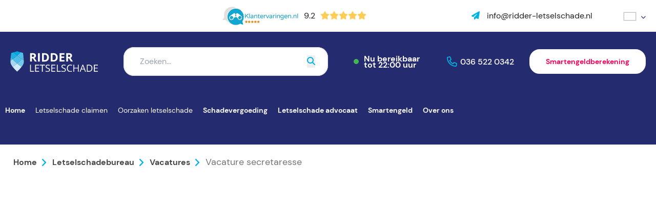

--- FILE ---
content_type: text/html; charset=UTF-8
request_url: https://www.ridder-letselschade.nl/letselschadebureau/vacatures/vacature-juridisch-secretaresse
body_size: 19584
content:
<!doctype html><html lang="nl-NL"><head><script data-no-optimize="1">var litespeed_docref=sessionStorage.getItem("litespeed_docref");litespeed_docref&&(Object.defineProperty(document,"referrer",{get:function(){return litespeed_docref}}),sessionStorage.removeItem("litespeed_docref"));</script> <meta charset="UTF-8"><meta name="viewport" content="width=device-width, initial-scale=1"><link rel="profile" href="https://gmpg.org/xfn/11"><link rel="preconnect" href="https://fonts.googleapis.com"><link rel="preconnect" href="https://fonts.gstatic.com" crossorigin><link href="https://fonts.googleapis.com/css2?family=Nunito:wght@300;400;600;700&display=swap" rel="preload"
as="style" onload="this.rel='stylesheet'"><meta name='robots' content='index, follow, max-image-preview:large, max-snippet:-1, max-video-preview:-1' /><link rel="alternate" hreflang="nl" href="https://www.ridder-letselschade.nl/letselschadebureau/vacatures/vacature-juridisch-secretaresse" /><link rel="alternate" hreflang="x-default" href="https://www.ridder-letselschade.nl/letselschadebureau/vacatures/vacature-juridisch-secretaresse" /> <script data-no-defer="1" data-ezscrex="false" data-cfasync="false" data-pagespeed-no-defer data-cookieconsent="ignore">var ctPublicFunctions = {"_ajax_nonce":"1c0fb8dc2b","_rest_nonce":"d445a0b48c","_ajax_url":"\/wp-admin\/admin-ajax.php","_rest_url":"https:\/\/www.ridder-letselschade.nl\/wp-json\/","data__cookies_type":"none","data__ajax_type":"rest","data__bot_detector_enabled":"1","data__frontend_data_log_enabled":1,"cookiePrefix":"","wprocket_detected":false,"host_url":"www.ridder-letselschade.nl","text__ee_click_to_select":"Klik om de hele gegevens te selecteren","text__ee_original_email":"De volledige tekst is","text__ee_got_it":"Duidelijk","text__ee_blocked":"Geblokkeerd","text__ee_cannot_connect":"Kan geen verbinding maken","text__ee_cannot_decode":"Kan e-mail niet decoderen. Onbekende reden","text__ee_email_decoder":"Cleantalk e-mail decoder","text__ee_wait_for_decoding":"De magie is onderweg!","text__ee_decoding_process":"Wacht een paar seconden terwijl we de contactgegevens decoderen."}</script> <script data-no-defer="1" data-ezscrex="false" data-cfasync="false" data-pagespeed-no-defer data-cookieconsent="ignore">var ctPublic = {"_ajax_nonce":"1c0fb8dc2b","settings__forms__check_internal":"0","settings__forms__check_external":"0","settings__forms__force_protection":0,"settings__forms__search_test":"1","settings__data__bot_detector_enabled":"1","settings__sfw__anti_crawler":0,"blog_home":"https:\/\/www.ridder-letselschade.nl\/","pixel__setting":"3","pixel__enabled":true,"pixel__url":null,"data__email_check_before_post":"1","data__email_check_exist_post":0,"data__cookies_type":"none","data__key_is_ok":true,"data__visible_fields_required":true,"wl_brandname":"Anti-Spam by CleanTalk","wl_brandname_short":"CleanTalk","ct_checkjs_key":"79921665771843dd70ef3759c129a60a345a429570604078867e6f28f22562c0","emailEncoderPassKey":"590c87cd8747b708c227fe98d3ee6ed7","bot_detector_forms_excluded":"W10=","advancedCacheExists":true,"varnishCacheExists":false,"wc_ajax_add_to_cart":true,"theRealPerson":{"phrases":{"trpHeading":"De echte persoon badge!","trpContent1":"De reageerder gedraagt zich als een echt persoon en wordt geverifieerd als geen bot.","trpContent2":"Alle tests tegen spambots doorstaan. Anti-spam door CleanTalk.","trpContentLearnMore":"Meer informatie"},"trpContentLink":"https:\/\/cleantalk.org\/the-real-person?utm_id=&amp;utm_term=&amp;utm_source=admin_side&amp;utm_medium=trp_badge&amp;utm_content=trp_badge_link_click&amp;utm_campaign=apbct_links","imgPersonUrl":"https:\/\/www.ridder-letselschade.nl\/wp-content\/plugins\/cleantalk-spam-protect\/css\/images\/real_user.svg","imgShieldUrl":"https:\/\/www.ridder-letselschade.nl\/wp-content\/plugins\/cleantalk-spam-protect\/css\/images\/shield.svg"}}</script> <title>Leuke baan, secretaresse bij Ridder Letselschade!</title><meta name="description" content="Wij hebben een vacature voor een secretaresse! Bekijk snel wat de functie inhoudt en wie weet wordt je onze nieuwe collega!" /><link rel="canonical" href="https://www.ridder-letselschade.nl/letselschadebureau/vacatures/vacature-juridisch-secretaresse" /><meta property="og:locale" content="nl_NL" /><meta property="og:type" content="article" /><meta property="og:title" content="Leuke baan, secretaresse bij Ridder Letselschade!" /><meta property="og:description" content="Wij hebben een vacature voor een secretaresse! Bekijk snel wat de functie inhoudt en wie weet wordt je onze nieuwe collega!" /><meta property="og:url" content="https://www.ridder-letselschade.nl/letselschadebureau/vacatures/vacature-juridisch-secretaresse" /><meta property="og:site_name" content="Ridder Letselschade" /><meta property="article:publisher" content="https://www.facebook.com/RidderLetselschade" /><meta property="article:modified_time" content="2025-08-20T20:43:46+00:00" /><meta name="twitter:card" content="summary_large_image" /><meta name="twitter:site" content="@letselschades" /><meta name="twitter:label1" content="Geschatte leestijd" /><meta name="twitter:data1" content="2 minuten" /> <script type="application/ld+json" class="yoast-schema-graph">{"@context":"https://schema.org","@graph":[{"@type":"WebPage","@id":"https://www.ridder-letselschade.nl/letselschadebureau/vacatures/vacature-juridisch-secretaresse","url":"https://www.ridder-letselschade.nl/letselschadebureau/vacatures/vacature-juridisch-secretaresse","name":"Leuke baan, secretaresse bij Ridder Letselschade!","isPartOf":{"@id":"https://www.ridder-letselschade.nl/#website"},"datePublished":"2023-03-28T09:57:10+00:00","dateModified":"2025-08-20T20:43:46+00:00","description":"Wij hebben een vacature voor een secretaresse! Bekijk snel wat de functie inhoudt en wie weet wordt je onze nieuwe collega!","breadcrumb":{"@id":"https://www.ridder-letselschade.nl/letselschadebureau/vacatures/vacature-juridisch-secretaresse#breadcrumb"},"inLanguage":"nl-NL","potentialAction":[{"@type":"ReadAction","target":["https://www.ridder-letselschade.nl/letselschadebureau/vacatures/vacature-juridisch-secretaresse"]}]},{"@type":"BreadcrumbList","@id":"https://www.ridder-letselschade.nl/letselschadebureau/vacatures/vacature-juridisch-secretaresse#breadcrumb","itemListElement":[{"@type":"ListItem","position":1,"name":"Home","item":"https://www.ridder-letselschade.nl/"},{"@type":"ListItem","position":2,"name":"Letselschadebureau","item":"https://www.ridder-letselschade.nl/letselschadebureau"},{"@type":"ListItem","position":3,"name":"Vacatures","item":"https://www.ridder-letselschade.nl/letselschadebureau/vacatures"},{"@type":"ListItem","position":4,"name":"Vacature secretaresse"}]},{"@type":"WebSite","@id":"https://www.ridder-letselschade.nl/#website","url":"https://www.ridder-letselschade.nl/","name":"Ridder Letselschade","description":"Ridder Letselschade, expert in letselschadeclaims","publisher":{"@id":"https://www.ridder-letselschade.nl/#organization"},"alternateName":"Ridder-letselschade.nl","potentialAction":[{"@type":"SearchAction","target":{"@type":"EntryPoint","urlTemplate":"https://www.ridder-letselschade.nl/?s={search_term_string}"},"query-input":{"@type":"PropertyValueSpecification","valueRequired":true,"valueName":"search_term_string"}}],"inLanguage":"nl-NL"},{"@type":"Organization","@id":"https://www.ridder-letselschade.nl/#organization","name":"Ridder Letselschade BV","alternateName":"Letselschadebureau Ridder Letselschade","url":"https://www.ridder-letselschade.nl/","logo":{"@type":"ImageObject","inLanguage":"nl-NL","@id":"https://www.ridder-letselschade.nl/#/schema/logo/image/","url":"https://www.ridder-letselschade.nl/wp-content/uploads/2023/01/logo.svg","contentUrl":"https://www.ridder-letselschade.nl/wp-content/uploads/2023/01/logo.svg","width":"1024","height":"1024","caption":"Ridder Letselschade BV"},"image":{"@id":"https://www.ridder-letselschade.nl/#/schema/logo/image/"},"sameAs":["https://www.facebook.com/RidderLetselschade","https://x.com/letselschades","https://www.youtube.com/@RidderLetselschade.","https://nl.linkedin.com/company/ridder-letselschade","https://www.instagram.com/ridderletsel/"]}]}</script> <link rel='dns-prefetch' href='//fd.cleantalk.org' /><link rel='dns-prefetch' href='//kit.fontawesome.com' /><link data-optimized="2" rel="stylesheet" href="https://www.ridder-letselschade.nl/wp-content/litespeed/css/79f55c7ba3dae50d1763c68c7bdba183.css?ver=eedf6" /> <script type="litespeed/javascript" data-src="https://www.ridder-letselschade.nl/wp-includes/js/jquery/jquery.min.js?ver=3.7.1" id="jquery-core-js"></script> <meta name="generator" content="WPML ver:4.7.6 stt:5,37,1,40,53;" /><link rel="icon" href="https://www.ridder-letselschade.nl/wp-content/uploads/2020/06/favicon.ico" sizes="32x32" /><link rel="icon" href="https://www.ridder-letselschade.nl/wp-content/uploads/2020/06/favicon.ico" sizes="192x192" /><link rel="apple-touch-icon" href="https://www.ridder-letselschade.nl/wp-content/uploads/2020/06/favicon.ico" /><meta name="msapplication-TileImage" content="https://www.ridder-letselschade.nl/wp-content/uploads/2020/06/favicon.ico" />
 <script type="litespeed/javascript">(function(w,d,s,l,i){w[l]=w[l]||[];w[l].push({'gtm.start':new Date().getTime(),event:'gtm.js'});var f=d.getElementsByTagName(s)[0],j=d.createElement(s),dl=l!='dataLayer'?'&l='+l:'';j.async=!0;j.src='https://isst.ridder-letselschade.nl/sir.js?id='+i+dl;f.parentNode.insertBefore(j,f)})(window,document,'script','dataLayer','knight')</script> </head><body class="wp-singular page-template page-template-page-flex page-template-page-flex-php page page-id-2358 page-child parent-pageid-1899 wp-theme-kingfisher mega-menu-menu-1"><div class="flex justify-center bg-white"><div class="grid items-center flex-1 max-w-screen-xl grid-cols-[auto_50px] md:grid-cols-[auto_auto_50px] lg:grid-cols-3 px-20 py-12 md:py-16 xl:py-20"><div></div><div class="hidden md:flex">
<a class="font-normal" href="https://www.klantervaringen.nl/www.ridder-letselschade.nl" target="_blank">
<span class="flex items-center cursor-pointer ster">
<picture><source srcset="https://www.ridder-letselschade.nl/wp-content/webp-express/webp-images/doc-root/wp-content/uploads/2023/02/keo-logo.png.webp" type="image/webp"><img data-lazyloaded="1" src="[data-uri]" class="object-contain sm:w-[150px] w-[80px] webpexpress-processed" data-src="https://www.ridder-letselschade.nl/wp-content/uploads/2023/02/keo-logo.png" alt="Logo Klantervaringenonline.nl" width="150" height="40"></picture>
<span class="pl-5 pr-5 sm:pl-10 sm:pr-10 text-gray-darker hover:text-primary sm:text-16 text-10">9.2</span><div class="flex">
<span class="sm:text-16 text-10 text-[#FECD58]"><i class="fas fa-star" aria-hidden="true"></i></span>
<span class="sm:text-16 text-10 text-[#FECD58]"><i class="fas fa-star" aria-hidden="true"></i></span>
<span class="sm:text-16 text-10 text-[#FECD58]"><i class="fas fa-star" aria-hidden="true"></i></span>
<span class="sm:text-16 text-10 text-[#FECD58]"><i class="fas fa-star" aria-hidden="true"></i></span>
<span class="sm:text-16 text-10 text-[#FECD58]"><i class="fas fa-star" aria-hidden="true"></i></span></div>
</span>
</a></div><div class="flex justify-end">
<a href="mailto:info@ridder-letselschade.nl"
class="font-normal text-gray-darker hover:text-primary">
<i class="hidden pr-10 lg:inline fas fa-paper-plane text-blue"></i>
<span class="hidden lg:inline">
info@ridder-letselschade.nl                    </span>
</a><div class="flex items-center ml-60"><div class="wpml-ls-statics-shortcode_actions wpml-ls wpml-ls-legacy-dropdown-click js-wpml-ls-legacy-dropdown-click"><ul><li class="wpml-ls-slot-shortcode_actions wpml-ls-item wpml-ls-item-nl wpml-ls-current-language wpml-ls-item-legacy-dropdown-click"><a href="#" class="js-wpml-ls-item-toggle wpml-ls-item-toggle">
<img
class="wpml-ls-flag"
data-src="https://www.ridder-letselschade.nl/wp-content/uploads/flags/flag-nl.svg"
alt=""
width=26
height=18
/><span class="wpml-ls-native">Nederlands</span></a><ul class="js-wpml-ls-sub-menu wpml-ls-sub-menu"><li class="wpml-ls-slot-shortcode_actions wpml-ls-item wpml-ls-item-ar wpml-ls-first-item">
<a href="https://www.ridder-letselschade.nl/ar" class="wpml-ls-link">
<img
class="wpml-ls-flag"
data-src="https://www.ridder-letselschade.nl/wp-content/uploads/flags/flag-ar.svg"
alt=""
width=26
height=18
/><span class="wpml-ls-native" lang="ar">العربية</span><span class="wpml-ls-display"><span class="wpml-ls-bracket"> (</span>Arabisch<span class="wpml-ls-bracket">)</span></span></a></li><li class="wpml-ls-slot-shortcode_actions wpml-ls-item wpml-ls-item-en">
<a href="https://www.ridder-letselschade.nl/en" class="wpml-ls-link">
<img
class="wpml-ls-flag"
data-src="https://www.ridder-letselschade.nl/wp-content/uploads/flags/flag-en-01.svg"
alt=""
width=26
height=18
/><span class="wpml-ls-native" lang="en">English</span><span class="wpml-ls-display"><span class="wpml-ls-bracket"> (</span>Engels<span class="wpml-ls-bracket">)</span></span></a></li><li class="wpml-ls-slot-shortcode_actions wpml-ls-item wpml-ls-item-pl">
<a href="https://www.ridder-letselschade.nl/pl" class="wpml-ls-link">
<img
class="wpml-ls-flag"
data-src="https://www.ridder-letselschade.nl/wp-content/uploads/flags/flag-pl.svg"
alt=""
width=26
height=18
/><span class="wpml-ls-native" lang="pl">Polski</span><span class="wpml-ls-display"><span class="wpml-ls-bracket"> (</span>Pools<span class="wpml-ls-bracket">)</span></span></a></li><li class="wpml-ls-slot-shortcode_actions wpml-ls-item wpml-ls-item-tr wpml-ls-last-item">
<a href="https://www.ridder-letselschade.nl/tr" class="wpml-ls-link">
<img
class="wpml-ls-flag"
data-src="https://www.ridder-letselschade.nl/wp-content/uploads/flags/flag-tr.svg"
alt=""
width=26
height=18
/><span class="wpml-ls-native" lang="tr">Türkçe</span><span class="wpml-ls-display"><span class="wpml-ls-bracket"> (</span>Turks<span class="wpml-ls-bracket">)</span></span></a></li></ul></li></ul></div></div></div></div></div><div class="flex justify-center bg-primary"><div class="flex-1 max-w-screen-xl px-20 pb-20 py-30"><div class="flex items-center h-full sm:h-auto">
<a href="https://www.ridder-letselschade.nl"
title="Ridder Letselschade"
class="site-branding inline-flex flex-1 w-auto h-40 sm:h-40 md:flex-initial xl:h-[68px]">
<img data-lazyloaded="1" src="[data-uri]" data-src="https://www.ridder-letselschade.nl/wp-content/uploads/2023/01/logo.svg" class="object-contain w-auto h-full" alt="Ridder Letselschade, expert in letselschadeclaims" decoding="async" />                </a><div class="flex-1 hidden w-full md:flex"><form id="searchform"
class="relative w-full overflow-hidden bg-white rounded-large md:mx-50"
method="get"
action="https://www.ridder-letselschade.nl/">
<input type="text"
class="w-full outline-white py-14 px-30"
name="s"
placeholder="Zoeken..."
value="">
<button type="submit"
class="absolute top-50p right-25 translateY50">
<i class="fas fa-search text-blue"></i>
</button></form></div><div class="flex lg:hidden"><nav id="mega-menu-wrap-menu-1" class="mega-menu-wrap"><div class="mega-menu-toggle"><div class="mega-toggle-blocks-left"></div><div class="mega-toggle-blocks-center"></div><div class="mega-toggle-blocks-right"><div class='mega-toggle-block mega-menu-toggle-animated-block mega-toggle-block-1' id='mega-toggle-block-1'><button aria-label="Menu" class="mega-toggle-animated mega-toggle-animated-slider" type="button" aria-expanded="false">
<span class="mega-toggle-animated-box">
<span class="mega-toggle-animated-inner"></span>
</span>
</button></div></div></div><ul id="mega-menu-menu-1" class="mega-menu max-mega-menu mega-menu-horizontal mega-no-js" data-event="hover_intent" data-effect="fade_up" data-effect-speed="200" data-effect-mobile="slide_right" data-effect-speed-mobile="400" data-mobile-force-width="false" data-second-click="go" data-document-click="collapse" data-vertical-behaviour="standard" data-breakpoint="1024" data-unbind="true" data-mobile-state="collapse_all" data-mobile-direction="vertical" data-hover-intent-timeout="300" data-hover-intent-interval="100" data-overlay-desktop="false" data-overlay-mobile="false"><li class="mega-menu-item mega-menu-item-type-post_type mega-menu-item-object-page mega-menu-item-home mega-align-bottom-left mega-menu-flyout mega-menu-item-78" id="mega-menu-item-78"><a class="mega-menu-link" href="https://www.ridder-letselschade.nl/" tabindex="0">Home</a></li><li class="mega-megamenu-cus mega-menu-item mega-menu-item-type-post_type mega-menu-item-object-page mega-menu-item-has-children mega-menu-megamenu mega-menu-grid mega-align-bottom-left mega-menu-grid mega-menu-item-1101 megamenu-cus" id="mega-menu-item-1101"><a class="mega-menu-link" href="https://www.ridder-letselschade.nl/letselschade-claimen" aria-expanded="false" tabindex="0">Letselschade claimen<span class="mega-indicator" aria-hidden="true"></span></a><ul class="mega-sub-menu" role='presentation'><li class="mega-menu-row" id="mega-menu-1101-0"><ul class="mega-sub-menu" style='--columns:12' role='presentation'><li class="mega-menu-column mega-menu-columns-3-of-12" style="--columns:12; --span:3" id="mega-menu-1101-0-0"><ul class="mega-sub-menu"><li class="mega-mm-heading mega-menu-item mega-menu-item-type-post_type mega-menu-item-object-page mega-menu-item-1103 mm-heading" id="mega-menu-item-1103"><a class="mega-menu-link" href="https://www.ridder-letselschade.nl/wat-is-letselschade">Wat is letselschade?</a></li><li class="mega-menu-item mega-menu-item-type-custom mega-menu-item-object-custom mega-menu-item-5742" id="mega-menu-item-5742"><a class="mega-menu-link" href="https://www.ridder-letselschade.nl/oorzaken-letselschade">Oorzaken letselschade</a></li><li class="mega-menu-item mega-menu-item-type-post_type mega-menu-item-object-page mega-menu-item-5741" id="mega-menu-item-5741"><a class="mega-menu-link" href="https://www.ridder-letselschade.nl/schadeposten">Schadeposten</a></li><li class="mega-menu-item mega-menu-item-type-post_type mega-menu-item-object-page mega-menu-item-5743" id="mega-menu-item-5743"><a class="mega-menu-link" href="https://www.ridder-letselschade.nl/letselschade-woordenboek">Letselschade woordenboek</a></li><li class="mega-menu-item mega-menu-item-type-post_type mega-menu-item-object-page mega-menu-item-1894" id="mega-menu-item-1894"><a class="mega-menu-link" href="https://www.ridder-letselschade.nl/letselschade-stappenplan">Stappenplan letselschade claimen</a></li><li class="mega-menu-item mega-menu-item-type-post_type mega-menu-item-object-page mega-menu-item-5744" id="mega-menu-item-5744"><a class="mega-menu-link" href="https://www.ridder-letselschade.nl/letselschade-verjaring">Verjaring letselschade</a></li><li class="mega-menu-item mega-menu-item-type-post_type mega-menu-item-object-page mega-menu-item-1845" id="mega-menu-item-1845"><a class="mega-menu-link" href="https://www.ridder-letselschade.nl/letselschade-claimen/letselschade-bedragen">Letselschade berekenen</a></li></ul></li><li class="mega-menu-column mega-menu-columns-4-of-12" style="--columns:12; --span:4" id="mega-menu-1101-0-1"><ul class="mega-sub-menu"><li class="mega-mm-heading mega-menu-item mega-menu-item-type-post_type mega-menu-item-object-page mega-menu-item-1837 mm-heading" id="mega-menu-item-1837"><a class="mega-menu-link" href="https://www.ridder-letselschade.nl/aansprakelijkheid-letselschade">Aansprakelijkheid</a></li><li class="mega-menu-item mega-menu-item-type-post_type mega-menu-item-object-page mega-menu-item-1841" id="mega-menu-item-1841"><a class="mega-menu-link" href="https://www.ridder-letselschade.nl/hoe-stel-ik-iemand-aansprakelijk">Hoe stel ik iemand aansprakelijk?</a></li><li class="mega-menu-item mega-menu-item-type-post_type mega-menu-item-object-page mega-menu-item-1860" id="mega-menu-item-1860"><a class="mega-menu-link" href="https://www.ridder-letselschade.nl/wat-is-letselschade/overige-letselschade/voorbeeldbrief-aansprakelijk-stellen-letselschade">Voorbeeldbrief aansprakelijk stellen</a></li><li class="mega-menu-item mega-menu-item-type-post_type mega-menu-item-object-page mega-menu-item-1893" id="mega-menu-item-1893"><a class="mega-menu-link" href="https://www.ridder-letselschade.nl/letselschade-veel-gestelde-vragen">Veelgestelde vragen letselschade</a></li></ul></li><li class="mega-menu-column mega-mega-img mega-menu-columns-4-of-12 mega-img" style="--columns:12; --span:4" id="mega-menu-1101-0-2"><ul class="mega-sub-menu"><li class="mega-menu-item mega-menu-item-type-widget widget_media_image mega-menu-item-media_image-4" id="mega-menu-item-media_image-4"><picture><source srcset="https://www.ridder-letselschade.nl/wp-content/webp-express/webp-images/doc-root/wp-content/uploads/2023/07/ridder-letselschade-header-4-e1689168833637.jpg.webp 1500w, https://www.ridder-letselschade.nl/wp-content/webp-express/webp-images/doc-root/wp-content/uploads/2023/07/ridder-letselschade-header-4-e1689168833637-300x172.jpg.webp 300w, https://www.ridder-letselschade.nl/wp-content/webp-express/webp-images/doc-root/wp-content/uploads/2023/07/ridder-letselschade-header-4-e1689168833637-1024x586.jpg.webp 1024w, https://www.ridder-letselschade.nl/wp-content/webp-express/webp-images/doc-root/wp-content/uploads/2023/07/ridder-letselschade-header-4-e1689168833637-768x439.jpg.webp 768w" sizes="(max-width: 1500px) 100vw, 1500px" type="image/webp"><img data-lazyloaded="1" src="[data-uri]" width="1500" height="858" data-src="https://www.ridder-letselschade.nl/wp-content/uploads/2023/07/ridder-letselschade-header-4-e1689168833637.jpg" class="image wp-image-6773  attachment-full size-full webpexpress-processed" alt="" style="max-width: 100%; height: auto;" decoding="async" fetchpriority="high" data-srcset="https://www.ridder-letselschade.nl/wp-content/uploads/2023/07/ridder-letselschade-header-4-e1689168833637.jpg 1500w, https://www.ridder-letselschade.nl/wp-content/uploads/2023/07/ridder-letselschade-header-4-e1689168833637-300x172.jpg 300w, https://www.ridder-letselschade.nl/wp-content/uploads/2023/07/ridder-letselschade-header-4-e1689168833637-1024x586.jpg 1024w, https://www.ridder-letselschade.nl/wp-content/uploads/2023/07/ridder-letselschade-header-4-e1689168833637-768x439.jpg 768w" data-sizes="(max-width: 1500px) 100vw, 1500px"></picture></li></ul></li></ul></li></ul></li><li class="mega-megamenu-cus mega-menu-item mega-menu-item-type-post_type mega-menu-item-object-page mega-menu-item-has-children mega-menu-megamenu mega-menu-grid mega-align-bottom-left mega-menu-grid mega-menu-item-1891 megamenu-cus" id="mega-menu-item-1891"><a class="mega-menu-link" href="https://www.ridder-letselschade.nl/oorzaken-letselschade" aria-expanded="false" tabindex="0">Oorzaken letselschade<span class="mega-indicator" aria-hidden="true"></span></a><ul class="mega-sub-menu" role='presentation'><li class="mega-menu-row" id="mega-menu-1891-0"><ul class="mega-sub-menu" style='--columns:12' role='presentation'><li class="mega-menu-column mega-menu-columns-3-of-12" style="--columns:12; --span:3" id="mega-menu-1891-0-0"><ul class="mega-sub-menu"><li class="mega-mm-heading mega-menu-item mega-menu-item-type-post_type mega-menu-item-object-page mega-menu-item-5745 mm-heading" id="mega-menu-item-5745"><a class="mega-menu-link" href="https://www.ridder-letselschade.nl/letselschade-bedrijfsongeval">Letselschade bedrijfsongeval</a></li><li class="mega-menu-item mega-menu-item-type-post_type mega-menu-item-object-page mega-menu-item-1624" id="mega-menu-item-1624"><a class="mega-menu-link" href="https://www.ridder-letselschade.nl/arbeidsongeschikt-door-arbeidsongeval">Arbeidsongeschikt</a></li><li class="mega-menu-item mega-menu-item-type-post_type mega-menu-item-object-page mega-menu-item-1626" id="mega-menu-item-1626"><a class="mega-menu-link" href="https://www.ridder-letselschade.nl/letselschade-bedrijfsongeval/met-machine">Bedrijfsongeval met machine</a></li><li class="mega-menu-item mega-menu-item-type-post_type mega-menu-item-object-page mega-menu-item-1627" id="mega-menu-item-1627"><a class="mega-menu-link" href="https://www.ridder-letselschade.nl/letselschade-bedrijfsongeval/aansprakelijkheid">Aansprakelijkheid na bedrijfsongeval</a></li><li class="mega-mm-heading mega-menu-item mega-menu-item-type-post_type mega-menu-item-object-page mega-menu-item-5754 mm-heading" id="mega-menu-item-5754"><a class="mega-menu-link" href="https://www.ridder-letselschade.nl/letselschade-verkeersongeval">Letselschade verkeersongeval</a></li><li class="mega-menu-item mega-menu-item-type-post_type mega-menu-item-object-page mega-menu-item-1120" id="mega-menu-item-1120"><a class="mega-menu-link" href="https://www.ridder-letselschade.nl/letselschade-verkeersongeval/aanrijding-bus-tram-trein">Ongeval in het OV</a></li></ul></li><li class="mega-menu-column mega-menu-columns-3-of-12" style="--columns:12; --span:3" id="mega-menu-1891-0-1"><ul class="mega-sub-menu"><li class="mega-mm-heading mega-menu-item mega-menu-item-type-post_type mega-menu-item-object-page mega-menu-item-5750 mm-heading" id="mega-menu-item-5750"><a class="mega-menu-link" href="https://www.ridder-letselschade.nl/overige-letselschade">Overige Letselschade</a></li><li class="mega-menu-item mega-menu-item-type-post_type mega-menu-item-object-page mega-menu-item-5755" id="mega-menu-item-5755"><a class="mega-menu-link" href="https://www.ridder-letselschade.nl/letselschade-door-dieren">Letselschade door dieren</a></li><li class="mega-menu-item mega-menu-item-type-post_type mega-menu-item-object-page mega-menu-item-1611" id="mega-menu-item-1611"><a class="mega-menu-link" href="https://www.ridder-letselschade.nl/letselschade-buitenland">Letselschade in het buitenland</a></li><li class="mega-menu-item mega-menu-item-type-post_type mega-menu-item-object-page mega-menu-item-1613" id="mega-menu-item-1613"><a class="mega-menu-link" href="https://www.ridder-letselschade.nl/letselschade-vakantie-reisorganisatie">Aansprakelijkheid reisorganisatie</a></li><li class="mega-menu-item mega-menu-item-type-post_type mega-menu-item-object-page mega-menu-item-1623" id="mega-menu-item-1623"><a class="mega-menu-link" href="https://www.ridder-letselschade.nl/aansprakelijkheid-verkeersongeval">Aansprakelijkheid verkeersongeval</a></li><li class="mega-menu-item mega-menu-item-type-post_type mega-menu-item-object-page mega-menu-item-5753" id="mega-menu-item-5753"><a class="mega-menu-link" href="https://www.ridder-letselschade.nl/letselschade-bij-sport-en-spel">Letselschade bij sport en spel</a></li><li class="mega-menu-item mega-menu-item-type-post_type mega-menu-item-object-page mega-menu-item-5756" id="mega-menu-item-5756"><a class="mega-menu-link" href="https://www.ridder-letselschade.nl/whiplash">Whiplash opgelopen</a></li><li class="mega-menu-item mega-menu-item-type-post_type mega-menu-item-object-page mega-menu-item-8106" id="mega-menu-item-8106"><a class="mega-menu-link" href="https://www.ridder-letselschade.nl/regelgeving-fatbikes">Letselschade Fatbikes</a></li></ul></li><li class="mega-menu-column mega-menu-columns-3-of-12" style="--columns:12; --span:3" id="mega-menu-1891-0-2"><ul class="mega-sub-menu"><li class="mega-mm-heading mega-menu-item mega-menu-item-type-post_type mega-menu-item-object-page mega-menu-item-1880 mm-heading" id="mega-menu-item-1880"><a class="mega-menu-link" href="https://www.ridder-letselschade.nl/soorten-letselschade">Soorten letselschade</a></li><li class="mega-menu-item mega-menu-item-type-post_type mega-menu-item-object-page mega-menu-item-5763" id="mega-menu-item-5763"><a class="mega-menu-link" href="https://www.ridder-letselschade.nl/soorten-letselschade/gebroken-ribben">Gebroken ribben</a></li><li class="mega-menu-item mega-menu-item-type-post_type mega-menu-item-object-page mega-menu-item-5757" id="mega-menu-item-5757"><a class="mega-menu-link" href="https://www.ridder-letselschade.nl/soorten-letselschade/gordelverwonding">Gordelverwonding</a></li><li class="mega-menu-item mega-menu-item-type-post_type mega-menu-item-object-page mega-menu-item-5765" id="mega-menu-item-5765"><a class="mega-menu-link" href="https://www.ridder-letselschade.nl/soorten-letselschade/schouderletsel">Schouderletsel</a></li><li class="mega-menu-item mega-menu-item-type-post_type mega-menu-item-object-page mega-menu-item-8250" id="mega-menu-item-8250"><a class="mega-menu-link" href="https://www.ridder-letselschade.nl/shockschade">Shockschade</a></li><li class="mega-menu-item mega-menu-item-type-post_type mega-menu-item-object-page mega-menu-item-5761" id="mega-menu-item-5761"><a class="mega-menu-link" href="https://www.ridder-letselschade.nl/soorten-letselschade/cognitieve-schade">Cognitieve schade</a></li><li class="mega-menu-item mega-menu-item-type-post_type mega-menu-item-object-page mega-menu-item-5766" id="mega-menu-item-5766"><a class="mega-menu-link" href="https://www.ridder-letselschade.nl/soorten-letselschade/oogletsel">Oogletsel</a></li><li class="mega-menu-item mega-menu-item-type-post_type mega-menu-item-object-page mega-menu-item-5771" id="mega-menu-item-5771"><a class="mega-menu-link" href="https://www.ridder-letselschade.nl/soorten-letselschade/spierletsel-en-letselschade">Spierletsel</a></li><li class="mega-menu-item mega-menu-item-type-post_type mega-menu-item-object-page mega-menu-item-5772" id="mega-menu-item-5772"><a class="mega-menu-link" href="https://www.ridder-letselschade.nl/soorten-letselschade/amputatie">Amputatie</a></li></ul></li><li class="mega-menu-column mega-menu-columns-3-of-12" style="--columns:12; --span:3" id="mega-menu-1891-0-3"><ul class="mega-sub-menu"><li class="mega-menu-item mega-menu-item-type-post_type mega-menu-item-object-page mega-menu-item-5764" id="mega-menu-item-5764"><a class="mega-menu-link" href="https://www.ridder-letselschade.nl/wat-is-letselschade/soorten-letselschade/aangezichtsletsel">Aangezichtsletsel</a></li><li class="mega-menu-item mega-menu-item-type-post_type mega-menu-item-object-page mega-menu-item-5770" id="mega-menu-item-5770"><a class="mega-menu-link" href="https://www.ridder-letselschade.nl/soorten-letselschade/schadevergoeding-bij-tandletsel">Tandletsel</a></li><li class="mega-menu-item mega-menu-item-type-post_type mega-menu-item-object-page mega-menu-item-5768" id="mega-menu-item-5768"><a class="mega-menu-link" href="https://www.ridder-letselschade.nl/soorten-letselschade/gehoorschade">Gehoorschade</a></li><li class="mega-menu-item mega-menu-item-type-post_type mega-menu-item-object-page mega-menu-item-5767" id="mega-menu-item-5767"><a class="mega-menu-link" href="https://www.ridder-letselschade.nl/soorten-letselschade/heupletsel">Heupfractuur</a></li><li class="mega-menu-item mega-menu-item-type-post_type mega-menu-item-object-page mega-menu-item-5762" id="mega-menu-item-5762"><a class="mega-menu-link" href="https://www.ridder-letselschade.nl/soorten-letselschade/enkelletsel">Enkelletsel</a></li><li class="mega-menu-item mega-menu-item-type-post_type mega-menu-item-object-page mega-menu-item-5769" id="mega-menu-item-5769"><a class="mega-menu-link" href="https://www.ridder-letselschade.nl/soorten-letselschade/kneuzingen">Kneuzingen</a></li><li class="mega-menu-item mega-menu-item-type-post_type mega-menu-item-object-page mega-menu-item-5773" id="mega-menu-item-5773"><a class="mega-menu-link" href="https://www.ridder-letselschade.nl/soorten-letselschade">Meer soorten letselschade</a></li><li class="mega-menu-item mega-menu-item-type-post_type mega-menu-item-object-page mega-menu-item-7969" id="mega-menu-item-7969"><a class="mega-menu-link" href="https://www.ridder-letselschade.nl/soorten-letselschade/losliggende-stoeptegels">Overige ongevallen</a></li></ul></li></ul></li></ul></li><li class="mega-menu-item mega-menu-item-type-post_type mega-menu-item-object-page mega-menu-item-has-children mega-align-bottom-left mega-menu-flyout mega-menu-item-5751" id="mega-menu-item-5751"><a class="mega-menu-link" href="https://www.ridder-letselschade.nl/schadevergoeding" aria-expanded="false" tabindex="0">Schadevergoeding<span class="mega-indicator" aria-hidden="true"></span></a><ul class="mega-sub-menu"><li class="mega-menu-item mega-menu-item-type-post_type mega-menu-item-object-page mega-menu-item-5759" id="mega-menu-item-5759"><a class="mega-menu-link" href="https://www.ridder-letselschade.nl/schadevergoeding-bij-posttraumatische-stressstoornis">Schadevergoeding bij PTSS</a></li><li class="mega-menu-item mega-menu-item-type-post_type mega-menu-item-object-page mega-menu-item-1840" id="mega-menu-item-1840"><a class="mega-menu-link" href="https://www.ridder-letselschade.nl/uitbetaling-letselschade">Uitbetaling letselschade</a></li><li class="mega-menu-item mega-menu-item-type-post_type mega-menu-item-object-page mega-menu-item-1854" id="mega-menu-item-1854"><a class="mega-menu-link" href="https://www.ridder-letselschade.nl/voorschot-letselschade">Voorschot bij letselschade</a></li><li class="mega-menu-item mega-menu-item-type-post_type mega-menu-item-object-page mega-menu-item-1855" id="mega-menu-item-1855"><a class="mega-menu-link" href="https://www.ridder-letselschade.nl/belastinggarantie-schadevergoeding">Belasting garantie</a></li><li class="mega-menu-item mega-menu-item-type-post_type mega-menu-item-object-page mega-menu-item-5758" id="mega-menu-item-5758"><a class="mega-menu-link" href="https://www.ridder-letselschade.nl/schadeposten/buitengerechtelijke-kosten">Buitengerechtelijke kosten</a></li><li class="mega-menu-item mega-menu-item-type-post_type mega-menu-item-object-page mega-menu-item-5774" id="mega-menu-item-5774"><a class="mega-menu-link" href="https://www.ridder-letselschade.nl/letselschade-claimen/letselschade-bedragen">Letselschade bedragen</a></li><li class="mega-menu-item mega-menu-item-type-post_type mega-menu-item-object-page mega-menu-item-1870" id="mega-menu-item-1870"><a class="mega-menu-link" href="https://www.ridder-letselschade.nl/ernst-van-het-letsel">Ernst van het letsel</a></li><li class="mega-menu-item mega-menu-item-type-post_type mega-menu-item-object-page mega-menu-item-1842" id="mega-menu-item-1842"><a class="mega-menu-link" href="https://www.ridder-letselschade.nl/eindafwikkeling-letselschade">Eindafwikkeling letselschade</a></li><li class="mega-menu-item mega-menu-item-type-post_type mega-menu-item-object-page mega-menu-item-1628" id="mega-menu-item-1628"><a class="mega-menu-link" href="https://www.ridder-letselschade.nl/schadeposten/letselschade-en-inkomsten-uit-zwart-werk">Letselschade en zwart werk</a></li><li class="mega-menu-item mega-menu-item-type-post_type mega-menu-item-object-page mega-menu-item-5760" id="mega-menu-item-5760"><a class="mega-menu-link" href="https://www.ridder-letselschade.nl/affectieschade">Affectieschade</a></li><li class="mega-menu-item mega-menu-item-type-post_type mega-menu-item-object-page mega-menu-item-8506" id="mega-menu-item-8506"><a class="mega-menu-link" href="https://www.ridder-letselschade.nl/personenschade">Personenschade</a></li></ul></li><li class="mega-menu-item mega-menu-item-type-post_type mega-menu-item-object-page mega-menu-item-has-children mega-align-bottom-left mega-menu-flyout mega-menu-item-1820" id="mega-menu-item-1820"><a class="mega-menu-link" href="https://www.ridder-letselschade.nl/wat-is-een-letselschade-advocaat" aria-expanded="false" tabindex="0">Letselschade advocaat<span class="mega-indicator" aria-hidden="true"></span></a><ul class="mega-sub-menu"><li class="mega-menu-item mega-menu-item-type-post_type mega-menu-item-object-page mega-menu-item-5775" id="mega-menu-item-5775"><a class="mega-menu-link" href="https://www.ridder-letselschade.nl/letselschade-rechtsbijstand">Rechtsbijstand</a></li><li class="mega-menu-item mega-menu-item-type-post_type mega-menu-item-object-page mega-menu-item-1836" id="mega-menu-item-1836"><a class="mega-menu-link" href="https://www.ridder-letselschade.nl/letselschadejurist">Letselschade jurist</a></li><li class="mega-menu-item mega-menu-item-type-post_type mega-menu-item-object-page mega-menu-item-1838" id="mega-menu-item-1838"><a class="mega-menu-link" href="https://www.ridder-letselschade.nl/no-cure-no-pay-letselschade">No cure no pay</a></li><li class="mega-menu-item mega-menu-item-type-post_type mega-menu-item-object-page mega-menu-item-5749" id="mega-menu-item-5749"><a class="mega-menu-link" href="https://www.ridder-letselschade.nl/rechtsbijstandverzekering-de-beste-oplossing">Rechtsbijstandverzekering</a></li><li class="mega-menu-item mega-menu-item-type-post_type mega-menu-item-object-page mega-menu-item-5752" id="mega-menu-item-5752"><a class="mega-menu-link" href="https://www.ridder-letselschade.nl/belangenbehartiger-letselschade">Belangenbehartiger letselschade</a></li><li class="mega-menu-item mega-menu-item-type-post_type mega-menu-item-object-page mega-menu-item-1904" id="mega-menu-item-1904"><a class="mega-menu-link" href="https://www.ridder-letselschade.nl/letselschade-keurmerk">Letselschade keurmerk</a></li><li class="mega-menu-item mega-menu-item-type-post_type mega-menu-item-object-page mega-menu-item-1906" id="mega-menu-item-1906"><a class="mega-menu-link" href="https://www.ridder-letselschade.nl/afgeronde-zaken">Afgeronde zaken</a></li><li class="mega-menu-item mega-menu-item-type-post_type mega-menu-item-object-page mega-menu-item-1903" id="mega-menu-item-1903"><a class="mega-menu-link" href="https://www.ridder-letselschade.nl/werkgebied">Werkgebied</a></li></ul></li><li class="mega-menu-item mega-menu-item-type-post_type mega-menu-item-object-page mega-menu-item-has-children mega-align-bottom-left mega-menu-flyout mega-menu-item-1102" id="mega-menu-item-1102"><a class="mega-menu-link" href="https://www.ridder-letselschade.nl/smartengeld" aria-expanded="false" tabindex="0">Smartengeld<span class="mega-indicator" aria-hidden="true"></span></a><ul class="mega-sub-menu"><li class="mega-menu-item mega-menu-item-type-post_type mega-menu-item-object-page mega-menu-item-8239" id="mega-menu-item-8239"><a class="mega-menu-link" href="https://www.ridder-letselschade.nl/smartengeld/wat-is-smartengeld">Wat is smartengeld?</a></li><li class="mega-menu-item mega-menu-item-type-post_type mega-menu-item-object-page mega-menu-item-8705" id="mega-menu-item-8705"><a class="mega-menu-link" href="https://www.ridder-letselschade.nl/smartengeld/smartengeld-richtlijnen">Richtlijnen smartengeld</a></li><li class="mega-menu-item mega-menu-item-type-post_type mega-menu-item-object-page mega-menu-item-7731" id="mega-menu-item-7731"><a class="mega-menu-link" href="https://www.ridder-letselschade.nl/smartengeld/stappenplan-smartengeld-claimen">Stappenplan claimen</a></li><li class="mega-menu-item mega-menu-item-type-post_type mega-menu-item-object-page mega-menu-item-1878" id="mega-menu-item-1878"><a class="mega-menu-link" href="https://www.ridder-letselschade.nl/smartengeld/smartengeldgids">Smartengeldgids</a></li><li class="mega-menu-item mega-menu-item-type-post_type mega-menu-item-object-page mega-menu-item-1879" id="mega-menu-item-1879"><a class="mega-menu-link" href="https://www.ridder-letselschade.nl/smartengeld/smartengeld-voorbeelden">Smartengeld voorbeelden</a></li><li class="mega-menu-item mega-menu-item-type-post_type mega-menu-item-object-page mega-menu-item-1877" id="mega-menu-item-1877"><a class="mega-menu-link" href="https://www.ridder-letselschade.nl/smartengeld/veelgestelde-vragen">Veelgestelde vragen over smartengeld</a></li><li class="mega-menu-item mega-menu-item-type-post_type mega-menu-item-object-page mega-menu-item-7866" id="mega-menu-item-7866"><a class="mega-menu-link" href="https://www.ridder-letselschade.nl/smartengeld/wetgeving">Smartengeld wetgeving</a></li><li class="mega-menu-item mega-menu-item-type-post_type mega-menu-item-object-page mega-menu-item-7871" id="mega-menu-item-7871"><a class="mega-menu-link" href="https://www.ridder-letselschade.nl/smartengeld-versus-andere-vormen-van-compensatie">Smartengeld vormen</a></li><li class="mega-menu-item mega-menu-item-type-post_type mega-menu-item-object-page mega-menu-item-8631" id="mega-menu-item-8631"><a class="mega-menu-link" href="https://www.ridder-letselschade.nl/smartengeld/belasting">Smartengeld belasting</a></li><li class="mega-menu-item mega-menu-item-type-post_type mega-menu-item-object-page mega-menu-item-8834" id="mega-menu-item-8834"><a class="mega-menu-link" href="https://www.ridder-letselschade.nl/smartengeld/verschil-smartenschade-en-affectieschade">Verschil smartengeld en affectieschade</a></li></ul></li><li class="mega-menu-item mega-menu-item-type-post_type mega-menu-item-object-page mega-menu-item-has-children mega-align-bottom-left mega-menu-flyout mega-menu-item-6901" id="mega-menu-item-6901"><a class="mega-menu-link" href="https://www.ridder-letselschade.nl/over-ons" aria-expanded="false" tabindex="0">Over ons<span class="mega-indicator" aria-hidden="true"></span></a><ul class="mega-sub-menu"><li class="mega-menu-item mega-menu-item-type-post_type mega-menu-item-object-page mega-menu-item-83" id="mega-menu-item-83"><a class="mega-menu-link" href="https://www.ridder-letselschade.nl/contact">Contact</a></li><li class="mega-menu-item mega-menu-item-type-custom mega-menu-item-object-custom mega-menu-item-7397" id="mega-menu-item-7397"><a class="mega-menu-link" href="https://www.ridder-letselschade.nl/medewerkers">Ons team</a></li><li class="mega-menu-item mega-menu-item-type-post_type mega-menu-item-object-page mega-current-page-ancestor mega-menu-item-1905" id="mega-menu-item-1905"><a class="mega-menu-link" href="https://www.ridder-letselschade.nl/letselschadebureau/vacatures">Vacatures</a></li><li class="mega-menu-item mega-menu-item-type-custom mega-menu-item-object-custom mega-menu-item-1907" id="mega-menu-item-1907"><a class="mega-menu-link" href="/nieuws">Nieuws</a></li></ul></li><li class="mega-contactmobile mega-menu-item mega-menu-item-type-post_type mega-menu-item-object-page mega-align-bottom-left mega-menu-flyout mega-menu-item-8215 contactmobile" id="mega-menu-item-8215"><a class="mega-menu-link" href="https://www.ridder-letselschade.nl/contact" tabindex="0">Contact</a></li><li class="mega-call-to-action mega-menu-item mega-menu-item-type-post_type mega-menu-item-object-page mega-align-bottom-left mega-menu-flyout mega-menu-item-5666 call-to-action" id="mega-menu-item-5666"><a class="mega-menu-link" href="https://www.ridder-letselschade.nl/letselschadetest" tabindex="0">Doe de letselschadetest</a></li><li class="mega-menu-phone mega-menu-item mega-menu-item-type-custom mega-menu-item-object-custom mega-align-bottom-left mega-menu-flyout mega-menu-item-8220 menu-phone" id="mega-menu-item-8220"><a class="mega-menu-link" href="tel:0365220342" tabindex="0">036 522 0342</a></li></ul><button class='mega-close' aria-label='Close'></button></nav></div><div class="items-center hidden md:mr-30 lg:flex">
<span class="flex w-10 h-10 mr-10 rounded-full bg-green"></span><div class="font-bold leading-5 text-white">
<span class="order-2 pr-0 top-cta sm:order-1 sm:pr-30" href="tel:0365220342">Nu bereikbaar <br> tot 22:00 uur</span></div></div><div class="items-center hidden text-white md:mr-30 lg:flex">
<img data-lazyloaded="1" src="[data-uri]" class="mr-6"
data-src="https://www.ridder-letselschade.nl/wp-content/themes/kingfisher/assets/img/phone-alt.svg"
width="20"
height="20"
alt="Phone icon"/>
<a class="text-white hover:text-blue"
href="tel:0365220342">
036 522 0342                        </a></div><div class="lg:flex hidden intermediar-button">
<a class="btn btn-white" href="https://www.ridder-letselschade.nl/smartengeld-berekening">Smartengeldberekening</a></div></div><div class="items-center hidden py-20 mt-20 md:-mx-20 lg:flex"><nav id="mega-menu-wrap-menu-1" class="mega-menu-wrap"><div class="mega-menu-toggle"><div class="mega-toggle-blocks-left"></div><div class="mega-toggle-blocks-center"></div><div class="mega-toggle-blocks-right"><div class='mega-toggle-block mega-menu-toggle-animated-block mega-toggle-block-1' id='mega-toggle-block-1'><button aria-label="Menu" class="mega-toggle-animated mega-toggle-animated-slider" type="button" aria-expanded="false">
<span class="mega-toggle-animated-box">
<span class="mega-toggle-animated-inner"></span>
</span>
</button></div></div></div><ul id="mega-menu-menu-1" class="mega-menu max-mega-menu mega-menu-horizontal mega-no-js" data-event="hover_intent" data-effect="fade_up" data-effect-speed="200" data-effect-mobile="slide_right" data-effect-speed-mobile="400" data-mobile-force-width="false" data-second-click="go" data-document-click="collapse" data-vertical-behaviour="standard" data-breakpoint="1024" data-unbind="true" data-mobile-state="collapse_all" data-mobile-direction="vertical" data-hover-intent-timeout="300" data-hover-intent-interval="100" data-overlay-desktop="false" data-overlay-mobile="false"><li class="mega-menu-item mega-menu-item-type-post_type mega-menu-item-object-page mega-menu-item-home mega-align-bottom-left mega-menu-flyout mega-menu-item-78" id="mega-menu-item-78"><a class="mega-menu-link" href="https://www.ridder-letselschade.nl/" tabindex="0">Home</a></li><li class="mega-megamenu-cus mega-menu-item mega-menu-item-type-post_type mega-menu-item-object-page mega-menu-item-has-children mega-menu-megamenu mega-menu-grid mega-align-bottom-left mega-menu-grid mega-menu-item-1101 megamenu-cus" id="mega-menu-item-1101"><a class="mega-menu-link" href="https://www.ridder-letselschade.nl/letselschade-claimen" aria-expanded="false" tabindex="0">Letselschade claimen<span class="mega-indicator" aria-hidden="true"></span></a><ul class="mega-sub-menu" role='presentation'><li class="mega-menu-row" id="mega-menu-1101-0"><ul class="mega-sub-menu" style='--columns:12' role='presentation'><li class="mega-menu-column mega-menu-columns-3-of-12" style="--columns:12; --span:3" id="mega-menu-1101-0-0"><ul class="mega-sub-menu"><li class="mega-mm-heading mega-menu-item mega-menu-item-type-post_type mega-menu-item-object-page mega-menu-item-1103 mm-heading" id="mega-menu-item-1103"><a class="mega-menu-link" href="https://www.ridder-letselschade.nl/wat-is-letselschade">Wat is letselschade?</a></li><li class="mega-menu-item mega-menu-item-type-custom mega-menu-item-object-custom mega-menu-item-5742" id="mega-menu-item-5742"><a class="mega-menu-link" href="https://www.ridder-letselschade.nl/oorzaken-letselschade">Oorzaken letselschade</a></li><li class="mega-menu-item mega-menu-item-type-post_type mega-menu-item-object-page mega-menu-item-5741" id="mega-menu-item-5741"><a class="mega-menu-link" href="https://www.ridder-letselschade.nl/schadeposten">Schadeposten</a></li><li class="mega-menu-item mega-menu-item-type-post_type mega-menu-item-object-page mega-menu-item-5743" id="mega-menu-item-5743"><a class="mega-menu-link" href="https://www.ridder-letselschade.nl/letselschade-woordenboek">Letselschade woordenboek</a></li><li class="mega-menu-item mega-menu-item-type-post_type mega-menu-item-object-page mega-menu-item-1894" id="mega-menu-item-1894"><a class="mega-menu-link" href="https://www.ridder-letselschade.nl/letselschade-stappenplan">Stappenplan letselschade claimen</a></li><li class="mega-menu-item mega-menu-item-type-post_type mega-menu-item-object-page mega-menu-item-5744" id="mega-menu-item-5744"><a class="mega-menu-link" href="https://www.ridder-letselschade.nl/letselschade-verjaring">Verjaring letselschade</a></li><li class="mega-menu-item mega-menu-item-type-post_type mega-menu-item-object-page mega-menu-item-1845" id="mega-menu-item-1845"><a class="mega-menu-link" href="https://www.ridder-letselschade.nl/letselschade-claimen/letselschade-bedragen">Letselschade berekenen</a></li></ul></li><li class="mega-menu-column mega-menu-columns-4-of-12" style="--columns:12; --span:4" id="mega-menu-1101-0-1"><ul class="mega-sub-menu"><li class="mega-mm-heading mega-menu-item mega-menu-item-type-post_type mega-menu-item-object-page mega-menu-item-1837 mm-heading" id="mega-menu-item-1837"><a class="mega-menu-link" href="https://www.ridder-letselschade.nl/aansprakelijkheid-letselschade">Aansprakelijkheid</a></li><li class="mega-menu-item mega-menu-item-type-post_type mega-menu-item-object-page mega-menu-item-1841" id="mega-menu-item-1841"><a class="mega-menu-link" href="https://www.ridder-letselschade.nl/hoe-stel-ik-iemand-aansprakelijk">Hoe stel ik iemand aansprakelijk?</a></li><li class="mega-menu-item mega-menu-item-type-post_type mega-menu-item-object-page mega-menu-item-1860" id="mega-menu-item-1860"><a class="mega-menu-link" href="https://www.ridder-letselschade.nl/wat-is-letselschade/overige-letselschade/voorbeeldbrief-aansprakelijk-stellen-letselschade">Voorbeeldbrief aansprakelijk stellen</a></li><li class="mega-menu-item mega-menu-item-type-post_type mega-menu-item-object-page mega-menu-item-1893" id="mega-menu-item-1893"><a class="mega-menu-link" href="https://www.ridder-letselschade.nl/letselschade-veel-gestelde-vragen">Veelgestelde vragen letselschade</a></li></ul></li><li class="mega-menu-column mega-mega-img mega-menu-columns-4-of-12 mega-img" style="--columns:12; --span:4" id="mega-menu-1101-0-2"><ul class="mega-sub-menu"><li class="mega-menu-item mega-menu-item-type-widget widget_media_image mega-menu-item-media_image-4" id="mega-menu-item-media_image-4"><picture><source srcset="https://www.ridder-letselschade.nl/wp-content/webp-express/webp-images/doc-root/wp-content/uploads/2023/07/ridder-letselschade-header-4-e1689168833637.jpg.webp 1500w, https://www.ridder-letselschade.nl/wp-content/webp-express/webp-images/doc-root/wp-content/uploads/2023/07/ridder-letselschade-header-4-e1689168833637-300x172.jpg.webp 300w, https://www.ridder-letselschade.nl/wp-content/webp-express/webp-images/doc-root/wp-content/uploads/2023/07/ridder-letselschade-header-4-e1689168833637-1024x586.jpg.webp 1024w, https://www.ridder-letselschade.nl/wp-content/webp-express/webp-images/doc-root/wp-content/uploads/2023/07/ridder-letselschade-header-4-e1689168833637-768x439.jpg.webp 768w" sizes="(max-width: 1500px) 100vw, 1500px" type="image/webp"><img data-lazyloaded="1" src="[data-uri]" width="1500" height="858" data-src="https://www.ridder-letselschade.nl/wp-content/uploads/2023/07/ridder-letselschade-header-4-e1689168833637.jpg" class="image wp-image-6773  attachment-full size-full webpexpress-processed" alt="" style="max-width: 100%; height: auto;" decoding="async" data-srcset="https://www.ridder-letselschade.nl/wp-content/uploads/2023/07/ridder-letselschade-header-4-e1689168833637.jpg 1500w, https://www.ridder-letselschade.nl/wp-content/uploads/2023/07/ridder-letselschade-header-4-e1689168833637-300x172.jpg 300w, https://www.ridder-letselschade.nl/wp-content/uploads/2023/07/ridder-letselschade-header-4-e1689168833637-1024x586.jpg 1024w, https://www.ridder-letselschade.nl/wp-content/uploads/2023/07/ridder-letselschade-header-4-e1689168833637-768x439.jpg 768w" data-sizes="(max-width: 1500px) 100vw, 1500px"></picture></li></ul></li></ul></li></ul></li><li class="mega-megamenu-cus mega-menu-item mega-menu-item-type-post_type mega-menu-item-object-page mega-menu-item-has-children mega-menu-megamenu mega-menu-grid mega-align-bottom-left mega-menu-grid mega-menu-item-1891 megamenu-cus" id="mega-menu-item-1891"><a class="mega-menu-link" href="https://www.ridder-letselschade.nl/oorzaken-letselschade" aria-expanded="false" tabindex="0">Oorzaken letselschade<span class="mega-indicator" aria-hidden="true"></span></a><ul class="mega-sub-menu" role='presentation'><li class="mega-menu-row" id="mega-menu-1891-0"><ul class="mega-sub-menu" style='--columns:12' role='presentation'><li class="mega-menu-column mega-menu-columns-3-of-12" style="--columns:12; --span:3" id="mega-menu-1891-0-0"><ul class="mega-sub-menu"><li class="mega-mm-heading mega-menu-item mega-menu-item-type-post_type mega-menu-item-object-page mega-menu-item-5745 mm-heading" id="mega-menu-item-5745"><a class="mega-menu-link" href="https://www.ridder-letselschade.nl/letselschade-bedrijfsongeval">Letselschade bedrijfsongeval</a></li><li class="mega-menu-item mega-menu-item-type-post_type mega-menu-item-object-page mega-menu-item-1624" id="mega-menu-item-1624"><a class="mega-menu-link" href="https://www.ridder-letselschade.nl/arbeidsongeschikt-door-arbeidsongeval">Arbeidsongeschikt</a></li><li class="mega-menu-item mega-menu-item-type-post_type mega-menu-item-object-page mega-menu-item-1626" id="mega-menu-item-1626"><a class="mega-menu-link" href="https://www.ridder-letselschade.nl/letselschade-bedrijfsongeval/met-machine">Bedrijfsongeval met machine</a></li><li class="mega-menu-item mega-menu-item-type-post_type mega-menu-item-object-page mega-menu-item-1627" id="mega-menu-item-1627"><a class="mega-menu-link" href="https://www.ridder-letselschade.nl/letselschade-bedrijfsongeval/aansprakelijkheid">Aansprakelijkheid na bedrijfsongeval</a></li><li class="mega-mm-heading mega-menu-item mega-menu-item-type-post_type mega-menu-item-object-page mega-menu-item-5754 mm-heading" id="mega-menu-item-5754"><a class="mega-menu-link" href="https://www.ridder-letselschade.nl/letselschade-verkeersongeval">Letselschade verkeersongeval</a></li><li class="mega-menu-item mega-menu-item-type-post_type mega-menu-item-object-page mega-menu-item-1120" id="mega-menu-item-1120"><a class="mega-menu-link" href="https://www.ridder-letselschade.nl/letselschade-verkeersongeval/aanrijding-bus-tram-trein">Ongeval in het OV</a></li></ul></li><li class="mega-menu-column mega-menu-columns-3-of-12" style="--columns:12; --span:3" id="mega-menu-1891-0-1"><ul class="mega-sub-menu"><li class="mega-mm-heading mega-menu-item mega-menu-item-type-post_type mega-menu-item-object-page mega-menu-item-5750 mm-heading" id="mega-menu-item-5750"><a class="mega-menu-link" href="https://www.ridder-letselschade.nl/overige-letselschade">Overige Letselschade</a></li><li class="mega-menu-item mega-menu-item-type-post_type mega-menu-item-object-page mega-menu-item-5755" id="mega-menu-item-5755"><a class="mega-menu-link" href="https://www.ridder-letselschade.nl/letselschade-door-dieren">Letselschade door dieren</a></li><li class="mega-menu-item mega-menu-item-type-post_type mega-menu-item-object-page mega-menu-item-1611" id="mega-menu-item-1611"><a class="mega-menu-link" href="https://www.ridder-letselschade.nl/letselschade-buitenland">Letselschade in het buitenland</a></li><li class="mega-menu-item mega-menu-item-type-post_type mega-menu-item-object-page mega-menu-item-1613" id="mega-menu-item-1613"><a class="mega-menu-link" href="https://www.ridder-letselschade.nl/letselschade-vakantie-reisorganisatie">Aansprakelijkheid reisorganisatie</a></li><li class="mega-menu-item mega-menu-item-type-post_type mega-menu-item-object-page mega-menu-item-1623" id="mega-menu-item-1623"><a class="mega-menu-link" href="https://www.ridder-letselschade.nl/aansprakelijkheid-verkeersongeval">Aansprakelijkheid verkeersongeval</a></li><li class="mega-menu-item mega-menu-item-type-post_type mega-menu-item-object-page mega-menu-item-5753" id="mega-menu-item-5753"><a class="mega-menu-link" href="https://www.ridder-letselschade.nl/letselschade-bij-sport-en-spel">Letselschade bij sport en spel</a></li><li class="mega-menu-item mega-menu-item-type-post_type mega-menu-item-object-page mega-menu-item-5756" id="mega-menu-item-5756"><a class="mega-menu-link" href="https://www.ridder-letselschade.nl/whiplash">Whiplash opgelopen</a></li><li class="mega-menu-item mega-menu-item-type-post_type mega-menu-item-object-page mega-menu-item-8106" id="mega-menu-item-8106"><a class="mega-menu-link" href="https://www.ridder-letselschade.nl/regelgeving-fatbikes">Letselschade Fatbikes</a></li></ul></li><li class="mega-menu-column mega-menu-columns-3-of-12" style="--columns:12; --span:3" id="mega-menu-1891-0-2"><ul class="mega-sub-menu"><li class="mega-mm-heading mega-menu-item mega-menu-item-type-post_type mega-menu-item-object-page mega-menu-item-1880 mm-heading" id="mega-menu-item-1880"><a class="mega-menu-link" href="https://www.ridder-letselschade.nl/soorten-letselschade">Soorten letselschade</a></li><li class="mega-menu-item mega-menu-item-type-post_type mega-menu-item-object-page mega-menu-item-5763" id="mega-menu-item-5763"><a class="mega-menu-link" href="https://www.ridder-letselschade.nl/soorten-letselschade/gebroken-ribben">Gebroken ribben</a></li><li class="mega-menu-item mega-menu-item-type-post_type mega-menu-item-object-page mega-menu-item-5757" id="mega-menu-item-5757"><a class="mega-menu-link" href="https://www.ridder-letselschade.nl/soorten-letselschade/gordelverwonding">Gordelverwonding</a></li><li class="mega-menu-item mega-menu-item-type-post_type mega-menu-item-object-page mega-menu-item-5765" id="mega-menu-item-5765"><a class="mega-menu-link" href="https://www.ridder-letselschade.nl/soorten-letselschade/schouderletsel">Schouderletsel</a></li><li class="mega-menu-item mega-menu-item-type-post_type mega-menu-item-object-page mega-menu-item-8250" id="mega-menu-item-8250"><a class="mega-menu-link" href="https://www.ridder-letselschade.nl/shockschade">Shockschade</a></li><li class="mega-menu-item mega-menu-item-type-post_type mega-menu-item-object-page mega-menu-item-5761" id="mega-menu-item-5761"><a class="mega-menu-link" href="https://www.ridder-letselschade.nl/soorten-letselschade/cognitieve-schade">Cognitieve schade</a></li><li class="mega-menu-item mega-menu-item-type-post_type mega-menu-item-object-page mega-menu-item-5766" id="mega-menu-item-5766"><a class="mega-menu-link" href="https://www.ridder-letselschade.nl/soorten-letselschade/oogletsel">Oogletsel</a></li><li class="mega-menu-item mega-menu-item-type-post_type mega-menu-item-object-page mega-menu-item-5771" id="mega-menu-item-5771"><a class="mega-menu-link" href="https://www.ridder-letselschade.nl/soorten-letselschade/spierletsel-en-letselschade">Spierletsel</a></li><li class="mega-menu-item mega-menu-item-type-post_type mega-menu-item-object-page mega-menu-item-5772" id="mega-menu-item-5772"><a class="mega-menu-link" href="https://www.ridder-letselschade.nl/soorten-letselschade/amputatie">Amputatie</a></li></ul></li><li class="mega-menu-column mega-menu-columns-3-of-12" style="--columns:12; --span:3" id="mega-menu-1891-0-3"><ul class="mega-sub-menu"><li class="mega-menu-item mega-menu-item-type-post_type mega-menu-item-object-page mega-menu-item-5764" id="mega-menu-item-5764"><a class="mega-menu-link" href="https://www.ridder-letselschade.nl/wat-is-letselschade/soorten-letselschade/aangezichtsletsel">Aangezichtsletsel</a></li><li class="mega-menu-item mega-menu-item-type-post_type mega-menu-item-object-page mega-menu-item-5770" id="mega-menu-item-5770"><a class="mega-menu-link" href="https://www.ridder-letselschade.nl/soorten-letselschade/schadevergoeding-bij-tandletsel">Tandletsel</a></li><li class="mega-menu-item mega-menu-item-type-post_type mega-menu-item-object-page mega-menu-item-5768" id="mega-menu-item-5768"><a class="mega-menu-link" href="https://www.ridder-letselschade.nl/soorten-letselschade/gehoorschade">Gehoorschade</a></li><li class="mega-menu-item mega-menu-item-type-post_type mega-menu-item-object-page mega-menu-item-5767" id="mega-menu-item-5767"><a class="mega-menu-link" href="https://www.ridder-letselschade.nl/soorten-letselschade/heupletsel">Heupfractuur</a></li><li class="mega-menu-item mega-menu-item-type-post_type mega-menu-item-object-page mega-menu-item-5762" id="mega-menu-item-5762"><a class="mega-menu-link" href="https://www.ridder-letselschade.nl/soorten-letselschade/enkelletsel">Enkelletsel</a></li><li class="mega-menu-item mega-menu-item-type-post_type mega-menu-item-object-page mega-menu-item-5769" id="mega-menu-item-5769"><a class="mega-menu-link" href="https://www.ridder-letselschade.nl/soorten-letselschade/kneuzingen">Kneuzingen</a></li><li class="mega-menu-item mega-menu-item-type-post_type mega-menu-item-object-page mega-menu-item-5773" id="mega-menu-item-5773"><a class="mega-menu-link" href="https://www.ridder-letselschade.nl/soorten-letselschade">Meer soorten letselschade</a></li><li class="mega-menu-item mega-menu-item-type-post_type mega-menu-item-object-page mega-menu-item-7969" id="mega-menu-item-7969"><a class="mega-menu-link" href="https://www.ridder-letselschade.nl/soorten-letselschade/losliggende-stoeptegels">Overige ongevallen</a></li></ul></li></ul></li></ul></li><li class="mega-menu-item mega-menu-item-type-post_type mega-menu-item-object-page mega-menu-item-has-children mega-align-bottom-left mega-menu-flyout mega-menu-item-5751" id="mega-menu-item-5751"><a class="mega-menu-link" href="https://www.ridder-letselschade.nl/schadevergoeding" aria-expanded="false" tabindex="0">Schadevergoeding<span class="mega-indicator" aria-hidden="true"></span></a><ul class="mega-sub-menu"><li class="mega-menu-item mega-menu-item-type-post_type mega-menu-item-object-page mega-menu-item-5759" id="mega-menu-item-5759"><a class="mega-menu-link" href="https://www.ridder-letselschade.nl/schadevergoeding-bij-posttraumatische-stressstoornis">Schadevergoeding bij PTSS</a></li><li class="mega-menu-item mega-menu-item-type-post_type mega-menu-item-object-page mega-menu-item-1840" id="mega-menu-item-1840"><a class="mega-menu-link" href="https://www.ridder-letselschade.nl/uitbetaling-letselschade">Uitbetaling letselschade</a></li><li class="mega-menu-item mega-menu-item-type-post_type mega-menu-item-object-page mega-menu-item-1854" id="mega-menu-item-1854"><a class="mega-menu-link" href="https://www.ridder-letselschade.nl/voorschot-letselschade">Voorschot bij letselschade</a></li><li class="mega-menu-item mega-menu-item-type-post_type mega-menu-item-object-page mega-menu-item-1855" id="mega-menu-item-1855"><a class="mega-menu-link" href="https://www.ridder-letselschade.nl/belastinggarantie-schadevergoeding">Belasting garantie</a></li><li class="mega-menu-item mega-menu-item-type-post_type mega-menu-item-object-page mega-menu-item-5758" id="mega-menu-item-5758"><a class="mega-menu-link" href="https://www.ridder-letselschade.nl/schadeposten/buitengerechtelijke-kosten">Buitengerechtelijke kosten</a></li><li class="mega-menu-item mega-menu-item-type-post_type mega-menu-item-object-page mega-menu-item-5774" id="mega-menu-item-5774"><a class="mega-menu-link" href="https://www.ridder-letselschade.nl/letselschade-claimen/letselschade-bedragen">Letselschade bedragen</a></li><li class="mega-menu-item mega-menu-item-type-post_type mega-menu-item-object-page mega-menu-item-1870" id="mega-menu-item-1870"><a class="mega-menu-link" href="https://www.ridder-letselschade.nl/ernst-van-het-letsel">Ernst van het letsel</a></li><li class="mega-menu-item mega-menu-item-type-post_type mega-menu-item-object-page mega-menu-item-1842" id="mega-menu-item-1842"><a class="mega-menu-link" href="https://www.ridder-letselschade.nl/eindafwikkeling-letselschade">Eindafwikkeling letselschade</a></li><li class="mega-menu-item mega-menu-item-type-post_type mega-menu-item-object-page mega-menu-item-1628" id="mega-menu-item-1628"><a class="mega-menu-link" href="https://www.ridder-letselschade.nl/schadeposten/letselschade-en-inkomsten-uit-zwart-werk">Letselschade en zwart werk</a></li><li class="mega-menu-item mega-menu-item-type-post_type mega-menu-item-object-page mega-menu-item-5760" id="mega-menu-item-5760"><a class="mega-menu-link" href="https://www.ridder-letselschade.nl/affectieschade">Affectieschade</a></li><li class="mega-menu-item mega-menu-item-type-post_type mega-menu-item-object-page mega-menu-item-8506" id="mega-menu-item-8506"><a class="mega-menu-link" href="https://www.ridder-letselschade.nl/personenschade">Personenschade</a></li></ul></li><li class="mega-menu-item mega-menu-item-type-post_type mega-menu-item-object-page mega-menu-item-has-children mega-align-bottom-left mega-menu-flyout mega-menu-item-1820" id="mega-menu-item-1820"><a class="mega-menu-link" href="https://www.ridder-letselschade.nl/wat-is-een-letselschade-advocaat" aria-expanded="false" tabindex="0">Letselschade advocaat<span class="mega-indicator" aria-hidden="true"></span></a><ul class="mega-sub-menu"><li class="mega-menu-item mega-menu-item-type-post_type mega-menu-item-object-page mega-menu-item-5775" id="mega-menu-item-5775"><a class="mega-menu-link" href="https://www.ridder-letselschade.nl/letselschade-rechtsbijstand">Rechtsbijstand</a></li><li class="mega-menu-item mega-menu-item-type-post_type mega-menu-item-object-page mega-menu-item-1836" id="mega-menu-item-1836"><a class="mega-menu-link" href="https://www.ridder-letselschade.nl/letselschadejurist">Letselschade jurist</a></li><li class="mega-menu-item mega-menu-item-type-post_type mega-menu-item-object-page mega-menu-item-1838" id="mega-menu-item-1838"><a class="mega-menu-link" href="https://www.ridder-letselschade.nl/no-cure-no-pay-letselschade">No cure no pay</a></li><li class="mega-menu-item mega-menu-item-type-post_type mega-menu-item-object-page mega-menu-item-5749" id="mega-menu-item-5749"><a class="mega-menu-link" href="https://www.ridder-letselschade.nl/rechtsbijstandverzekering-de-beste-oplossing">Rechtsbijstandverzekering</a></li><li class="mega-menu-item mega-menu-item-type-post_type mega-menu-item-object-page mega-menu-item-5752" id="mega-menu-item-5752"><a class="mega-menu-link" href="https://www.ridder-letselschade.nl/belangenbehartiger-letselschade">Belangenbehartiger letselschade</a></li><li class="mega-menu-item mega-menu-item-type-post_type mega-menu-item-object-page mega-menu-item-1904" id="mega-menu-item-1904"><a class="mega-menu-link" href="https://www.ridder-letselschade.nl/letselschade-keurmerk">Letselschade keurmerk</a></li><li class="mega-menu-item mega-menu-item-type-post_type mega-menu-item-object-page mega-menu-item-1906" id="mega-menu-item-1906"><a class="mega-menu-link" href="https://www.ridder-letselschade.nl/afgeronde-zaken">Afgeronde zaken</a></li><li class="mega-menu-item mega-menu-item-type-post_type mega-menu-item-object-page mega-menu-item-1903" id="mega-menu-item-1903"><a class="mega-menu-link" href="https://www.ridder-letselschade.nl/werkgebied">Werkgebied</a></li></ul></li><li class="mega-menu-item mega-menu-item-type-post_type mega-menu-item-object-page mega-menu-item-has-children mega-align-bottom-left mega-menu-flyout mega-menu-item-1102" id="mega-menu-item-1102"><a class="mega-menu-link" href="https://www.ridder-letselschade.nl/smartengeld" aria-expanded="false" tabindex="0">Smartengeld<span class="mega-indicator" aria-hidden="true"></span></a><ul class="mega-sub-menu"><li class="mega-menu-item mega-menu-item-type-post_type mega-menu-item-object-page mega-menu-item-8239" id="mega-menu-item-8239"><a class="mega-menu-link" href="https://www.ridder-letselschade.nl/smartengeld/wat-is-smartengeld">Wat is smartengeld?</a></li><li class="mega-menu-item mega-menu-item-type-post_type mega-menu-item-object-page mega-menu-item-8705" id="mega-menu-item-8705"><a class="mega-menu-link" href="https://www.ridder-letselschade.nl/smartengeld/smartengeld-richtlijnen">Richtlijnen smartengeld</a></li><li class="mega-menu-item mega-menu-item-type-post_type mega-menu-item-object-page mega-menu-item-7731" id="mega-menu-item-7731"><a class="mega-menu-link" href="https://www.ridder-letselschade.nl/smartengeld/stappenplan-smartengeld-claimen">Stappenplan claimen</a></li><li class="mega-menu-item mega-menu-item-type-post_type mega-menu-item-object-page mega-menu-item-1878" id="mega-menu-item-1878"><a class="mega-menu-link" href="https://www.ridder-letselschade.nl/smartengeld/smartengeldgids">Smartengeldgids</a></li><li class="mega-menu-item mega-menu-item-type-post_type mega-menu-item-object-page mega-menu-item-1879" id="mega-menu-item-1879"><a class="mega-menu-link" href="https://www.ridder-letselschade.nl/smartengeld/smartengeld-voorbeelden">Smartengeld voorbeelden</a></li><li class="mega-menu-item mega-menu-item-type-post_type mega-menu-item-object-page mega-menu-item-1877" id="mega-menu-item-1877"><a class="mega-menu-link" href="https://www.ridder-letselschade.nl/smartengeld/veelgestelde-vragen">Veelgestelde vragen over smartengeld</a></li><li class="mega-menu-item mega-menu-item-type-post_type mega-menu-item-object-page mega-menu-item-7866" id="mega-menu-item-7866"><a class="mega-menu-link" href="https://www.ridder-letselschade.nl/smartengeld/wetgeving">Smartengeld wetgeving</a></li><li class="mega-menu-item mega-menu-item-type-post_type mega-menu-item-object-page mega-menu-item-7871" id="mega-menu-item-7871"><a class="mega-menu-link" href="https://www.ridder-letselschade.nl/smartengeld-versus-andere-vormen-van-compensatie">Smartengeld vormen</a></li><li class="mega-menu-item mega-menu-item-type-post_type mega-menu-item-object-page mega-menu-item-8631" id="mega-menu-item-8631"><a class="mega-menu-link" href="https://www.ridder-letselschade.nl/smartengeld/belasting">Smartengeld belasting</a></li><li class="mega-menu-item mega-menu-item-type-post_type mega-menu-item-object-page mega-menu-item-8834" id="mega-menu-item-8834"><a class="mega-menu-link" href="https://www.ridder-letselschade.nl/smartengeld/verschil-smartenschade-en-affectieschade">Verschil smartengeld en affectieschade</a></li></ul></li><li class="mega-menu-item mega-menu-item-type-post_type mega-menu-item-object-page mega-menu-item-has-children mega-align-bottom-left mega-menu-flyout mega-menu-item-6901" id="mega-menu-item-6901"><a class="mega-menu-link" href="https://www.ridder-letselschade.nl/over-ons" aria-expanded="false" tabindex="0">Over ons<span class="mega-indicator" aria-hidden="true"></span></a><ul class="mega-sub-menu"><li class="mega-menu-item mega-menu-item-type-post_type mega-menu-item-object-page mega-menu-item-83" id="mega-menu-item-83"><a class="mega-menu-link" href="https://www.ridder-letselschade.nl/contact">Contact</a></li><li class="mega-menu-item mega-menu-item-type-custom mega-menu-item-object-custom mega-menu-item-7397" id="mega-menu-item-7397"><a class="mega-menu-link" href="https://www.ridder-letselschade.nl/medewerkers">Ons team</a></li><li class="mega-menu-item mega-menu-item-type-post_type mega-menu-item-object-page mega-current-page-ancestor mega-menu-item-1905" id="mega-menu-item-1905"><a class="mega-menu-link" href="https://www.ridder-letselschade.nl/letselschadebureau/vacatures">Vacatures</a></li><li class="mega-menu-item mega-menu-item-type-custom mega-menu-item-object-custom mega-menu-item-1907" id="mega-menu-item-1907"><a class="mega-menu-link" href="/nieuws">Nieuws</a></li></ul></li><li class="mega-contactmobile mega-menu-item mega-menu-item-type-post_type mega-menu-item-object-page mega-align-bottom-left mega-menu-flyout mega-menu-item-8215 contactmobile" id="mega-menu-item-8215"><a class="mega-menu-link" href="https://www.ridder-letselschade.nl/contact" tabindex="0">Contact</a></li><li class="mega-call-to-action mega-menu-item mega-menu-item-type-post_type mega-menu-item-object-page mega-align-bottom-left mega-menu-flyout mega-menu-item-5666 call-to-action" id="mega-menu-item-5666"><a class="mega-menu-link" href="https://www.ridder-letselschade.nl/letselschadetest" tabindex="0">Doe de letselschadetest</a></li><li class="mega-menu-phone mega-menu-item mega-menu-item-type-custom mega-menu-item-object-custom mega-align-bottom-left mega-menu-flyout mega-menu-item-8220 menu-phone" id="mega-menu-item-8220"><a class="mega-menu-link" href="tel:0365220342" tabindex="0">036 522 0342</a></li></ul><button class='mega-close' aria-label='Close'></button></nav></div></div></div><div class="flex w-full p-10 bg-primary-dark md:hidden"><form id="searchform"
class="relative w-full overflow-hidden bg-white rounded-large md:mx-50"
method="get"
action="https://www.ridder-letselschade.nl/">
<input type="text"
class="w-full outline-white py-14 px-30"
name="s"
placeholder="Zoeken..."
value="">
<button type="submit"
class="absolute top-50p right-25 translateY50">
<i class="fas fa-search text-blue"></i>
</button></form></div><div class="relative flex justify-center pt-20"><div class="flex-1 max-w-96p xl:max-w-screen-xl"><div class="relative "><nav class="breadcrumbs text-14 md:text-18 text-body"><div><span><span><a href="https://www.ridder-letselschade.nl/">Home</a></span>  <span><a href="https://www.ridder-letselschade.nl/letselschadebureau">Letselschadebureau</a></span>  <span><a href="https://www.ridder-letselschade.nl/letselschadebureau/vacatures">Vacatures</a></span>  <span class="breadcrumb_last" aria-current="page">Vacature secretaresse</span></span></div></nav></div></div></div><div class="flex justify-center bg-white"><div class="flex-1 max-w-screen-xl px-20 pt-25 lg:pt-40 xl:pt-50 pb-0"><div class="flex flex-col lg:flex-row kfi-effect fade-up"><div class="text-editor lg:flex-1 lg:pr-100"><h1>Vacature (juridisch) secretaresse</h1><p>Werk jij nauwgezet met oog voor het belang van een letselschadeslachtoffer en de organisatie? Dan zoeken wij jou!  Ridder Letselschade behartigt sinds 2006 de belangen van slachtoffers die door bijvoorbeeld verkeersongevallen of bedrijfsongevallen, letselschade lijden. Ridder Letselschade is als eerste letselschadebureau van Nederland, in 2008, in het bezit gekomen van het Nationaal Keurmerk Letselschade. Wij zijn op zoek naar een enthousiaste en collegiale:</p><h2>Wie zoeken wij?</h2><p>Als secretaresse ondersteun je, na een inwerkperiode, één tot twee letsel-schadespecialist(en). Je werkt nauw samen met je collega’s en verzorgt alle voorkomende secretariële werkzaamheden, zoals het beantwoorden van de telefoon, dossierbeheer, redigeren van uitgaande correspondentie, agendabeheer, plannen van afspraken voor huisbezoeken, contact met de medisch adviseur, etc. De werkzaamheden worden verricht vanuit het moderne kantoor te Zeewolde. Het betreft een functie voor 32-40 uur per week.</p><h2>Functie-eisen (juridisch) secretaresse</h2><p>De ideale kandidaat voldoet aan de volgende eisen:</p><ul class="arrow"><li>minimaal HAVO-diploma of gelijkwaardig niveau;</li><li>afgeronde secretariële opleiding (Schoevers, etc.);</li><li>uitstekende beheersing van de Nederlandse taal in woord en geschrift;</li><li>goede kennis van Microsoft Office: Outlook, Word en Excel;</li><li>bereidheid tot het volgen van (interne) cursussen;</li><li><strong>ervaring</strong> in de letselschadebranche;</li><li>stressbestendigheid en collegialiteit.</li></ul><h2>Arbeidsvoorwaarden</h2><p>Wij bieden jou:</p><ul class="arrow"><li>een zelfstandige functie in een klein team;</li><li>mogelijkheid tot het volgen van relevante cursussen;</li><li>marktconforme arbeidsvoorwaarden;</li><li>interessante zaken behandelen en leren terwijl je werkt;</li><li>leuke collega&#8217;s in een klein team.</li></ul></div><div class="grid grid-cols-1 lg:flex lg:grid-cols-[900px_auto] lg:grid-cols-2 lg:flex-col"></div></div></div></div><div class="content-omom-color mt-0 mb-50 lg:mb-80 xl:mb-100 relative md:flex-row flex-col flex items-center justify-end mx-auto max-w-96p"><div class="w-full md:w-[60%] relative md:absolute h-full right-0">
<picture><source srcset="https://www.ridder-letselschade.nl/wp-content/webp-express/webp-images/doc-root/wp-content/uploads/2023/03/Ridder-letselschade-personeel-14.jpg.webp 1024w, https://www.ridder-letselschade.nl/wp-content/webp-express/webp-images/doc-root/wp-content/uploads/2023/03/Ridder-letselschade-personeel-14-200x300.jpg.webp 200w, https://www.ridder-letselschade.nl/wp-content/webp-express/webp-images/doc-root/wp-content/uploads/2023/03/Ridder-letselschade-personeel-14-683x1024.jpg.webp 683w, https://www.ridder-letselschade.nl/wp-content/webp-express/webp-images/doc-root/wp-content/uploads/2023/03/Ridder-letselschade-personeel-14-768x1152.jpg.webp 768w" sizes="(max-width: 1024px) 100vw, 1024px" type="image/webp"><img data-lazyloaded="1" src="[data-uri]" width="1024" height="1536" data-src="https://www.ridder-letselschade.nl/wp-content/uploads/2023/03/Ridder-letselschade-personeel-14.jpg" class="rounded-large object-cover object-center w-full h-full webpexpress-processed" alt="" decoding="async" data-srcset="https://www.ridder-letselschade.nl/wp-content/uploads/2023/03/Ridder-letselschade-personeel-14.jpg 1024w, https://www.ridder-letselschade.nl/wp-content/uploads/2023/03/Ridder-letselschade-personeel-14-200x300.jpg 200w, https://www.ridder-letselschade.nl/wp-content/uploads/2023/03/Ridder-letselschade-personeel-14-683x1024.jpg 683w, https://www.ridder-letselschade.nl/wp-content/uploads/2023/03/Ridder-letselschade-personeel-14-768x1152.jpg 768w" data-sizes="(max-width: 1024px) 100vw, 1024px"></picture></div><div class="bg-pink xl:-left-[50%] lg:-left-[40%] md:-left-[25%] left-0 kfi-effect fade-right delay-1 relative rounded-large w-full drop-shadow-md px-40 py-40 mb-0 mt-30 md:w-[75%] md:my-60 lg:w-[60%] xl:w-[50%] xl:px-100 xl:py-120"><h2 class="mb-40">Solliciteren</h2><div class="text-editor"><h3>Solliciteren</h3><p>Ben je geïnteresseerd in deze afwisselende baan? We zien wij jouw brief met CV –uitsluitend per e-mail- graag tegemoet via <a href="mailto:j.ridder@ridder-letselschade.nl">j.ridder@ridder-letselschade.nl</a> (t.a.v. Jessica Ridder). Inlichtingen over deze functie(s) kun je inwinnen bij Carmela Matthijsen.</p><p><strong>NB. Acquisitie naar aanleiding van deze vacature wordt beslist niet op prijs gesteld!</strong></p><p>&nbsp;</p></div><div class="flex flex-col pt-0 sm:flex-row">
<a href="mailto:j.ridder@ridder-letselschade.nl"
class="btn w-full mb-10 sm:mb-0 sm:mr-10 sm:w-auto last:m-0 ">Mail Jessica</a>
<a href="tel:0365220342"
class="btn w-full mb-10 sm:mb-0 sm:mr-10 sm:w-auto last:m-0 muted">Bel Carmela</a></div></div></div><div class="flex justify-center bg-primary footer"><div class="flex-1 max-w-screen-xl px-20 py-50 lg:py-80 xl:py-100"><div class="grid gap-20 sm:grid-cols-2 lg:grid-cols-4 md:gap-40"><div><h4 class="mb-20 h-25 text-16 text-white lg:h-50">
Letselschade claimen</h4><div class="menu-letselschade-claimen-container"><ul id="menu-letselschade-claimen" class="menu"><li id="menu-item-7114" class="menu-item menu-item-type-post_type menu-item-object-page menu-item-7114 mb-4"><a href="https://www.ridder-letselschade.nl/letselschade-claimen" class="font-normal text-primary-lightest hover:text-gray-light">Letselschade claimen</a></li><li id="menu-item-7115" class="menu-item menu-item-type-post_type menu-item-object-page menu-item-7115 mb-4"><a href="https://www.ridder-letselschade.nl/letselschade-verkeersongeval" class="font-normal text-primary-lightest hover:text-gray-light">Letselschade na verkeersongeval</a></li><li id="menu-item-7116" class="menu-item menu-item-type-post_type menu-item-object-page menu-item-7116 mb-4"><a href="https://www.ridder-letselschade.nl/letselschade-bedrijfsongeval" class="font-normal text-primary-lightest hover:text-gray-light">Letselschade na bedrijfsongeval</a></li><li id="menu-item-7117" class="menu-item menu-item-type-post_type menu-item-object-page menu-item-7117 mb-4"><a href="https://www.ridder-letselschade.nl/letselschade-door-dieren" class="font-normal text-primary-lightest hover:text-gray-light">Letsel door dieren</a></li><li id="menu-item-7118" class="menu-item menu-item-type-post_type menu-item-object-page menu-item-7118 mb-4"><a href="https://www.ridder-letselschade.nl/whiplash" class="font-normal text-primary-lightest hover:text-gray-light">Whiplash opgelopen</a></li><li id="menu-item-7119" class="menu-item menu-item-type-post_type menu-item-object-page menu-item-7119 mb-4"><a href="https://www.ridder-letselschade.nl/smartengeld" class="font-normal text-primary-lightest hover:text-gray-light">Smartengeld</a></li><li id="menu-item-7732" class="menu-item menu-item-type-post_type menu-item-object-page menu-item-7732 mb-4"><a href="https://www.ridder-letselschade.nl/smartengeld/stappenplan-smartengeld-claimen" class="font-normal text-primary-lightest hover:text-gray-light">Stappenplan claimen</a></li><li id="menu-item-7120" class="menu-item menu-item-type-post_type menu-item-object-page menu-item-7120 mb-4"><a href="https://www.ridder-letselschade.nl/letselschade-claimen/letselschade-bedragen" class="font-normal text-primary-lightest hover:text-gray-light">Letselschade bedragen</a></li><li id="menu-item-7121" class="menu-item menu-item-type-custom menu-item-object-custom menu-item-7121 mb-4"><a href="/wat-is-een-letselschade-advocaat" class="font-normal text-primary-lightest hover:text-gray-light">Letselschade advocaat</a></li><li id="menu-item-7122" class="menu-item menu-item-type-post_type menu-item-object-page menu-item-7122 mb-4"><a href="https://www.ridder-letselschade.nl/belangenbehartiger-letselschade" class="font-normal text-primary-lightest hover:text-gray-light">Belangenbehartiger letselschade</a></li><li id="menu-item-7123" class="menu-item menu-item-type-post_type menu-item-object-page menu-item-7123 mb-4"><a href="https://www.ridder-letselschade.nl/letselschadetest" class="font-normal text-primary-lightest hover:text-gray-light">Test uw schadeclaim</a></li><li id="menu-item-7124" class="menu-item menu-item-type-post_type menu-item-object-page menu-item-7124 mb-4"><a href="https://www.ridder-letselschade.nl/wat-is-letselschade/overige-letselschade/voorbeeldbrief-aansprakelijk-stellen-letselschade" class="font-normal text-primary-lightest hover:text-gray-light">Voorbeeldbrief aansprakelijk stellen</a></li><li id="menu-item-7951" class="menu-item menu-item-type-post_type menu-item-object-page menu-item-7951 mb-4"><a href="https://www.ridder-letselschade.nl/letselschadespecialist-voor-tussenpersonen" class="font-normal text-primary-lightest hover:text-gray-light">Letselschadespecialist voor tussenpersonen</a></li></ul></div></div><div><h4 class="mb-20 h-25 text-16 text-white lg:h-50">
Over letselschade</h4><div class="menu-over-letselschade-container"><ul id="menu-over-letselschade" class="menu"><li id="menu-item-7132" class="menu-item menu-item-type-post_type menu-item-object-page menu-item-7132 mb-4"><a href="https://www.ridder-letselschade.nl/wat-is-letselschade" class="font-normal text-primary-lightest hover:text-gray-light">Wat is letselschade?</a></li><li id="menu-item-7126" class="menu-item menu-item-type-post_type menu-item-object-page menu-item-7126 mb-4"><a href="https://www.ridder-letselschade.nl/schadeposten" class="font-normal text-primary-lightest hover:text-gray-light">Schadeposten</a></li><li id="menu-item-7127" class="menu-item menu-item-type-post_type menu-item-object-page menu-item-7127 mb-4"><a href="https://www.ridder-letselschade.nl/soorten-letselschade" class="font-normal text-primary-lightest hover:text-gray-light">Soorten letselschade</a></li><li id="menu-item-7128" class="menu-item menu-item-type-post_type menu-item-object-page menu-item-7128 mb-4"><a href="https://www.ridder-letselschade.nl/letselschade-keurmerk" class="font-normal text-primary-lightest hover:text-gray-light">Letselschade keurmerk</a></li><li id="menu-item-7129" class="menu-item menu-item-type-post_type menu-item-object-page menu-item-7129 mb-4"><a href="https://www.ridder-letselschade.nl/letselschadetest" class="font-normal text-primary-lightest hover:text-gray-light">Letselschadetest</a></li><li id="menu-item-7130" class="menu-item menu-item-type-post_type menu-item-object-page menu-item-7130 mb-4"><a href="https://www.ridder-letselschade.nl/belastinggarantie-schadevergoeding" class="font-normal text-primary-lightest hover:text-gray-light">Belasting garantie</a></li><li id="menu-item-7131" class="menu-item menu-item-type-post_type menu-item-object-page menu-item-7131 mb-4"><a href="https://www.ridder-letselschade.nl/letselschade-veel-gestelde-vragen" class="font-normal text-primary-lightest hover:text-gray-light">Veelgestelde vragen</a></li><li id="menu-item-7133" class="menu-item menu-item-type-custom menu-item-object-custom menu-item-7133 mb-4"><a href="/wat-is-een-letselschade-advocaat" class="font-normal text-primary-lightest hover:text-gray-light">Wat is een letselschade advocaat?</a></li><li id="menu-item-7134" class="menu-item menu-item-type-post_type menu-item-object-page menu-item-7134 mb-4"><a href="https://www.ridder-letselschade.nl/belangenbehartiger-letselschade" class="font-normal text-primary-lightest hover:text-gray-light">Belangenbehartiger letselschade</a></li></ul></div></div><div><h4 class="mb-20 h-25 text-16 text-white lg:h-50">
Over ons</h4><div class="menu-over-ons-container"><ul id="menu-over-ons" class="menu"><li id="menu-item-7135" class="menu-item menu-item-type-post_type menu-item-object-page current-page-ancestor menu-item-7135 mb-4"><a href="https://www.ridder-letselschade.nl/letselschadebureau" class="font-normal text-primary-lightest hover:text-gray-light">Letselschadebureau Ridder Letselschade</a></li><li id="menu-item-7137" class="menu-item menu-item-type-custom menu-item-object-custom menu-item-7137 mb-4"><a href="/medewerkers" class="font-normal text-primary-lightest hover:text-gray-light">Ons team</a></li><li id="menu-item-7138" class="menu-item menu-item-type-post_type menu-item-object-page current-page-ancestor menu-item-7138 mb-4"><a href="https://www.ridder-letselschade.nl/letselschadebureau/vacatures" class="font-normal text-primary-lightest hover:text-gray-light">Vacatures</a></li><li id="menu-item-7139" class="menu-item menu-item-type-post_type menu-item-object-page menu-item-7139 mb-4"><a href="https://www.ridder-letselschade.nl/nieuws" class="font-normal text-primary-lightest hover:text-gray-light">Nieuws</a></li><li id="menu-item-7140" class="menu-item menu-item-type-custom menu-item-object-custom menu-item-7140 mb-4"><a href="/contact" class="font-normal text-primary-lightest hover:text-gray-light">Contact</a></li><li id="menu-item-7141" class="menu-item menu-item-type-custom menu-item-object-custom menu-item-7141 mb-4"><a href="/wp-content/uploads/2023/07/klachtenreglement-versie-09-12-2020.pdf" class="font-normal text-primary-lightest hover:text-gray-light">Klachtenreglement</a></li><li id="menu-item-7142" class="menu-item menu-item-type-post_type menu-item-object-page menu-item-7142 mb-4"><a href="https://www.ridder-letselschade.nl/algemene-voorwaarden" class="font-normal text-primary-lightest hover:text-gray-light">Algemene voorwaarden</a></li><li id="menu-item-7143" class="menu-item menu-item-type-post_type menu-item-object-page menu-item-7143 mb-4"><a href="https://www.ridder-letselschade.nl/disclaimer" class="font-normal text-primary-lightest hover:text-gray-light">Disclaimer</a></li><li id="menu-item-7144" class="menu-item menu-item-type-post_type menu-item-object-page menu-item-privacy-policy menu-item-7144 mb-4"><a rel="privacy-policy" href="https://www.ridder-letselschade.nl/privacy-en-cookieverklaring" class="font-normal text-primary-lightest hover:text-gray-light">Privacybeleid</a></li><li id="menu-item-7429" class="cursor-pointer wt-cli-manage-consent-link menu-item menu-item-type-custom menu-item-object-custom menu-item-7429 mb-4"><a class="font-normal text-primary-lightest hover:text-gray-light">Cookie instellingen</a></li></ul></div></div><div class="font-normal footer-contact text-primary-lightest"><h4 class="mb-20 h-25 text-16 text-white lg:h-50">
Contactgegevens</h4><p>Gouwzee 3A<br />
3891 GH Zeewolde</p><p>T <a href="tel:0365220342">036 522 0342</a><br />
M <a href="tel:0650222423">06 5022 2423</a><br />
F <a href="tel:0365220324">036 522 0324</a><br />
E <a href="mailto:info@ridder-letselschade.nl">info@ridder-letselschade.nl</a></p><div class="flex items-center contactgegevens-outer"><span class="pr-5 font-extrabold text-white text-18">Volg ons</span><ul class="flex pt-0 mb-0 no-list social-media"><li class="flex items-center justify-center ml-10 transition duration-500 ease-in-out"><a class="text-primary-lightest hover:text-white text-[25px]"  target="_blank" href=" https://www.facebook.com/RidderLetselschade "> <i class="fab fa-facebook" aria-hidden="true"></i></a></li><li class="flex items-center justify-center ml-10 transition duration-500 ease-in-out"><a class="text-primary-lightest hover:text-white text-[25px]"  target="_blank" href=" https://twitter.com/Letselschades "> <i class="fab fa-twitter" aria-hidden="true"></i></a></li><li class="flex items-center justify-center ml-10 transition duration-500 ease-in-out"><a class="text-primary-lightest hover:text-white text-[25px]"  target="_blank" href=" https://www.instagram.com/ridderletsel/ "> <i class="fab fa-instagram" aria-hidden="true"></i></a></li></ul></div></div></div><div class="flex flex-col text-white md:flex-row md:items-center md:mt-60">
<span class="flex">&copy; Copyright Ridder Letselschade 2026
<span class="hidden px-8 md:items-center text-primary-light md:flex">|</span></span>
<span class="pr-[2px]">Powered by </span>
<a href="https://www.iclicks.nl/"
target="_blank"
class="my-5 font-normal text-white hover:text-primary-lightest md:my-0">
Online marketing bureau iClicks            </a><span class="hidden px-8 md:items-center text-primary-light md:flex">|</span><div class="menu-colophonmenu-container"><ul id="menu-colophonmenu" class="flex items-center mb-0 "><li id="menu-item-2072" class="menu-item menu-item-type-post_type menu-item-object-page menu-item-2072"><a href="https://www.ridder-letselschade.nl/sitemap" class="text-white font-normal hover:text-primary-lightest">Sitemap</a></li></ul></div></div></div></div> <script type="speculationrules">{"prefetch":[{"source":"document","where":{"and":[{"href_matches":"\/*"},{"not":{"href_matches":["\/wp-*.php","\/wp-admin\/*","\/wp-content\/uploads\/*","\/wp-content\/*","\/wp-content\/plugins\/*","\/wp-content\/themes\/kingfisher\/*","\/*\\?(.+)"]}},{"not":{"selector_matches":"a[rel~=\"nofollow\"]"}},{"not":{"selector_matches":".no-prefetch, .no-prefetch a"}}]},"eagerness":"conservative"}]}</script> <div class="wt-cli-cookie-bar-container" data-nosnippet="true"  data-banner-version="2.0"><div id="cookie-law-info-bar" role="dialog" aria-live="polite" aria-label="cookieconsent" aria-describedby="wt-cli-cookie-banner" data-cli-geo-loc="0" style="text-align:left; padding:15px 30px; border-color:rgba(255, 255, 255, 0.9);" class="wt-cli-cookie-bar"><div class="cli-wrapper"><span id="wt-cli-cookie-banner"><div class="wt-cli-template cli-style-v3">Wij, en derde partijen (o.a. Facebook en Google), maken op onze website gebruik van cookies en vergelijkbare technieken. Wij gebruiken cookies om ervoor te zorgen dat onze website goed functioneert, om jouw voorkeuren op te slaan, om inzicht te verkrijgen in de klantreis op onze website (analytische cookies), maar ook voor marketing en social media doeleinden (laten zien van gepersonaliseerde advertenties). Door op ‘Cookie instellingen’ te klikken, kun je meer lezen over de cookies die wij gebruiken en kun je jouw voorkeuren opslaan. Door op ‘Accepteren’ te klikken, ga je akkoord met het gebruik van alle cookies zoals omschreven in onze <a href="/privacy-en-cookieverklaring">privacy- en cookieverklaring</a>.<div class="cli-bar-actions"><span class="wt-cli-category-widget"><span class="wt-cli-form-group wt-cli-custom-checkbox"><input type="checkbox" class="cli-user-preference-checkbox" aria-label="Noodzakelijke cookies" data-id="checkbox-necessary" id="checkbox-necessary" checked disabled><label for="checkbox-necessary">Noodzakelijke cookies</label></span><span class="wt-cli-form-group wt-cli-custom-checkbox"><input type="checkbox" class="cli-user-preference-checkbox" aria-label="Functionele cookies" data-id="checkbox-functional" id="checkbox-functional" checked><label for="checkbox-functional">Functionele cookies</label></span><span class="wt-cli-form-group wt-cli-custom-checkbox"><input type="checkbox" class="cli-user-preference-checkbox" aria-label="Prestatiecookies" data-id="checkbox-performance" id="checkbox-performance" checked><label for="checkbox-performance">Prestatiecookies</label></span><span class="wt-cli-form-group wt-cli-custom-checkbox"><input type="checkbox" class="cli-user-preference-checkbox" aria-label="Analytische cookies" data-id="checkbox-analytics" id="checkbox-analytics" checked><label for="checkbox-analytics">Analytische cookies</label></span><span class="wt-cli-form-group wt-cli-custom-checkbox"><input type="checkbox" class="cli-user-preference-checkbox" aria-label="Marketing cookies" data-id="checkbox-advertisement" id="checkbox-advertisement" ><label for="checkbox-advertisement">Marketing cookies</label></span><span class="wt-cli-form-group wt-cli-custom-checkbox"><input type="checkbox" class="cli-user-preference-checkbox" aria-label="Andere cookies" data-id="checkbox-others" id="checkbox-others" ><label for="checkbox-others">Andere cookies</label></span></span><div class="cli-bar-btn_container"><a id="wt-cli-settings-btn" tabindex="0" role='button' style="text-decoration:none; margin-right:15px; font-size:14px; border-color:rgb(137, 136, 136);" class="wt-cli-element cli_settings_button"  >Cookie instellingen</a><a id="wt-cli-accept-btn" tabindex="0" role='button' style="margin:5px 30px 5px 0px; font-size:14px; border-color:rgb(137, 136, 136);" data-cli_action="accept"  class="wt-cli-element cli-plugin-main-button cookie_action_close_header cli_action_button"  >Akkoord en doorgaan</a><a id="wt-cli-accept-all-btn" tabindex="0" role='button' style="margin:5px 5px 5px 0px; border-radius:0px; padding:8px 25px; border-color:rgb(255, 255, 255); font-size:14px;" data-cli_action="accept_all"  class="wt-cli-element medium cli-plugin-button wt-cli-accept-all-btn cookie_action_close_header cli_action_button" >Alles accepteren</a></div></div></div></span></div></div><div tabindex="0" id="cookie-law-info-again" style="display:none;"><span id="cookie_hdr_showagain">Cookie instellingen</span></div><div class="cli-modal" id="cliSettingsPopup" role="dialog" aria-labelledby="wt-cli-privacy-title" tabindex="-1" aria-hidden="true"><div class="cli-modal-dialog" role="document"><div class="cli-modal-content cli-bar-popup">
<button aria-label="Sluiten" type="button" class="cli-modal-close" id="cliModalClose">
<svg class="" viewBox="0 0 24 24"><path d="M19 6.41l-1.41-1.41-5.59 5.59-5.59-5.59-1.41 1.41 5.59 5.59-5.59 5.59 1.41 1.41 5.59-5.59 5.59 5.59 1.41-1.41-5.59-5.59z"></path><path d="M0 0h24v24h-24z" fill="none"></path></svg>
<span class="wt-cli-sr-only">Sluiten</span>
</button><div class="cli-modal-body"><div class="wt-cli-element cli-container-fluid cli-tab-container"><div class="cli-row"><div class="cli-col-12 cli-align-items-stretch cli-px-0"><div class="cli-privacy-overview"><h4 id='wt-cli-privacy-title'>Privacy Overview</h4><div class="cli-privacy-content"><div class="cli-privacy-content-text">This website uses cookies to improve your experience while you navigate through the website. Out of these cookies, the cookies that are categorized as necessary are stored on your browser as they are essential for the working of basic functionalities of the website. We also use third-party cookies that help us analyze and understand how you use this website. These cookies will be stored in your browser only with your consent. You also have the option to opt-out of these cookies. But opting out of some of these cookies may have an effect on your browsing experience.</div></div>
<a id="wt-cli-privacy-readmore"  tabindex="0" role="button" class="cli-privacy-readmore" data-readmore-text="Laat meer zien" data-readless-text="Laat minder zien"></a></div></div><div class="cli-col-12 cli-align-items-stretch cli-px-0 cli-tab-section-container" role="tablist"><div class="cli-tab-section"><div class="cli-tab-header">
<a id="wt-cli-tab-link-necessary" tabindex="0" role="tab" aria-expanded="false" aria-describedby="wt-cli-tab-necessary" aria-controls="wt-cli-tab-necessary" class="cli-nav-link cli-settings-mobile" data-target="necessary" data-toggle="cli-toggle-tab">
Noodzakelijke cookies                            </a><div class="wt-cli-necessary-checkbox">
<input type="checkbox" class="cli-user-preference-checkbox" id="wt-cli-checkbox-necessary" aria-label="Noodzakelijke cookies" data-id="checkbox-necessary" checked="checked" />
<label class="form-check-label" for="wt-cli-checkbox-necessary"> Noodzakelijke cookies </label></div>
<span class="cli-necessary-caption">
Altijd ingeschakeld                                </span></div><div class="cli-tab-content"><div id="wt-cli-tab-necessary" tabindex="0" role="tabpanel" aria-labelledby="wt-cli-tab-link-necessary" class="cli-tab-pane cli-fade" data-id="necessary"><div class="wt-cli-cookie-description">Noodzakelijke cookies zijn absoluut noodzakelijk om de website goed te laten functioneren. Deze cookies zorgen anoniem voor basisfunctionaliteiten en beveiligingsfuncties van de website.<table class="wt-cli-element cookielawinfo-row-cat-table cookielawinfo-winter"><thead><tr><th scope="col" class="cookielawinfo-column-1">Cookie</th><th scope="col" class="cookielawinfo-column-3">Looptijd</th><th scope="col" class="cookielawinfo-column-4">Omschrijving</th></tr></thead><tbody><tr class="cookielawinfo-row"><td class="cookielawinfo-column-1">cookielawinfo-checkbox-necessary</td><td class="cookielawinfo-column-3">11 months</td><td class="cookielawinfo-column-4">Deze cookie wordt ingesteld door de plug-in GDPR Cookie Consent. De cookies worden gebruikt om de gebruikerstoestemming voor de cookies in de categorie "Noodzakelijk" op te slaan.</td></tr><tr class="cookielawinfo-row"><td class="cookielawinfo-column-1">viewed_cookie_policy</td><td class="cookielawinfo-column-3">11 months</td><td class="cookielawinfo-column-4">De cookie wordt ingesteld door de GDPR Cookie Consent-plug-in en wordt gebruikt om op te slaan of de gebruiker al dan niet toestemming heeft gegeven voor het gebruik van cookies. Het slaat geen persoonlijke gegevens op.</td></tr></tbody></table></div></div></div></div><div class="cli-tab-section"><div class="cli-tab-header">
<a id="wt-cli-tab-link-functional" tabindex="0" role="tab" aria-expanded="false" aria-describedby="wt-cli-tab-functional" aria-controls="wt-cli-tab-functional" class="cli-nav-link cli-settings-mobile" data-target="functional" data-toggle="cli-toggle-tab">
Functionele cookies                            </a><div class="cli-switch">
<input type="checkbox" class="cli-user-preference-checkbox"  id="wt-cli-checkbox-functional" aria-label="functional" data-id="checkbox-functional" role="switch" aria-controls="wt-cli-tab-link-functional" aria-labelledby="wt-cli-tab-link-functional"  checked='checked' />
<label for="wt-cli-checkbox-functional" class="cli-slider" data-cli-enable="Ingeschakeld" data-cli-disable="Uitgeschakeld"><span class="wt-cli-sr-only">functional</span></label></div></div><div class="cli-tab-content"><div id="wt-cli-tab-functional" tabindex="0" role="tabpanel" aria-labelledby="wt-cli-tab-link-functional" class="cli-tab-pane cli-fade" data-id="functional"><div class="wt-cli-cookie-description">Functionele cookies zijn noodzakelijk om de website goed te laten werken. Deze cookies zijn nodig om ervoor te zorgen dat jij een optimale gebruikerservaring hebt. Het is 100% anonieme informatie en dus niet te herleiden naar jou. Volgens de GDPR-wetgeving hoeft er geen toestemming gevraagd te worden om functionele cookies te gebruiken.<table class="wt-cli-element cookielawinfo-row-cat-table cookielawinfo-winter"><thead><tr><th scope="col" class="cookielawinfo-column-1">Cookie</th><th scope="col" class="cookielawinfo-column-3">Looptijd</th><th scope="col" class="cookielawinfo-column-4">Omschrijving</th></tr></thead><tbody><tr class="cookielawinfo-row"><td class="cookielawinfo-column-1">cookielawinfo-checkbox-functional</td><td class="cookielawinfo-column-3">11 months</td><td class="cookielawinfo-column-4">De cookie wordt ingesteld door GDPR-cookietoestemming om de gebruikerstoestemming voor de cookies in de categorie "Functioneel" vast te leggen.</td></tr></tbody></table></div></div></div></div><div class="cli-tab-section"><div class="cli-tab-header">
<a id="wt-cli-tab-link-performance" tabindex="0" role="tab" aria-expanded="false" aria-describedby="wt-cli-tab-performance" aria-controls="wt-cli-tab-performance" class="cli-nav-link cli-settings-mobile" data-target="performance" data-toggle="cli-toggle-tab">
Prestatiecookies                            </a><div class="cli-switch">
<input type="checkbox" class="cli-user-preference-checkbox"  id="wt-cli-checkbox-performance" aria-label="performance" data-id="checkbox-performance" role="switch" aria-controls="wt-cli-tab-link-performance" aria-labelledby="wt-cli-tab-link-performance"  checked='checked' />
<label for="wt-cli-checkbox-performance" class="cli-slider" data-cli-enable="Ingeschakeld" data-cli-disable="Uitgeschakeld"><span class="wt-cli-sr-only">performance</span></label></div></div><div class="cli-tab-content"><div id="wt-cli-tab-performance" tabindex="0" role="tabpanel" aria-labelledby="wt-cli-tab-link-performance" class="cli-tab-pane cli-fade" data-id="performance"><div class="wt-cli-cookie-description">Prestatiecookies worden gebruikt om de belangrijkste prestatie-indexen van de website te begrijpen en te analyseren, wat helpt bij het leveren van een betere gebruikerservaring voor de bezoekers.<table class="wt-cli-element cookielawinfo-row-cat-table cookielawinfo-winter"><thead><tr><th scope="col" class="cookielawinfo-column-1">Cookie</th><th scope="col" class="cookielawinfo-column-3">Looptijd</th><th scope="col" class="cookielawinfo-column-4">Omschrijving</th></tr></thead><tbody><tr class="cookielawinfo-row"><td class="cookielawinfo-column-1">cookielawinfo-checkbox-performance</td><td class="cookielawinfo-column-3">11 months</td><td class="cookielawinfo-column-4">Deze cookie wordt ingesteld door de plug-in GDPR Cookie Consent. De cookie wordt gebruikt om de gebruikerstoestemming voor de cookies in de categorie "Prestaties" op te slaan.</td></tr></tbody></table></div></div></div></div><div class="cli-tab-section"><div class="cli-tab-header">
<a id="wt-cli-tab-link-analytics" tabindex="0" role="tab" aria-expanded="false" aria-describedby="wt-cli-tab-analytics" aria-controls="wt-cli-tab-analytics" class="cli-nav-link cli-settings-mobile" data-target="analytics" data-toggle="cli-toggle-tab">
Analytische cookies                            </a><div class="cli-switch">
<input type="checkbox" class="cli-user-preference-checkbox"  id="wt-cli-checkbox-analytics" aria-label="analytics" data-id="checkbox-analytics" role="switch" aria-controls="wt-cli-tab-link-analytics" aria-labelledby="wt-cli-tab-link-analytics"  checked='checked' />
<label for="wt-cli-checkbox-analytics" class="cli-slider" data-cli-enable="Ingeschakeld" data-cli-disable="Uitgeschakeld"><span class="wt-cli-sr-only">analytics</span></label></div></div><div class="cli-tab-content"><div id="wt-cli-tab-analytics" tabindex="0" role="tabpanel" aria-labelledby="wt-cli-tab-link-analytics" class="cli-tab-pane cli-fade" data-id="analytics"><div class="wt-cli-cookie-description">Analytische cookies worden gebruikt om informatie te verzamelen over hoe websitebezoekers onze website gebruiken en beleven. Deze informatie stelt ons in staat om de website te optimaliseren, de werking ervan te controleren en gebruikerservaring te verbeteren. Het is 100% anonieme informatie en dus niet te herleiden naar jou. Volgens de GDPR-wetgeving hoeft er geen toestemming gevraagd te worden om analytische cookies te gebruiken.<table class="wt-cli-element cookielawinfo-row-cat-table cookielawinfo-winter"><thead><tr><th scope="col" class="cookielawinfo-column-1">Cookie</th><th scope="col" class="cookielawinfo-column-3">Looptijd</th><th scope="col" class="cookielawinfo-column-4">Omschrijving</th></tr></thead><tbody><tr class="cookielawinfo-row"><td class="cookielawinfo-column-1">cookielawinfo-checkbox-analytics</td><td class="cookielawinfo-column-3">11 months</td><td class="cookielawinfo-column-4">Deze cookie wordt ingesteld door de plug-in GDPR Cookie Consent. De cookie wordt gebruikt om de gebruikerstoestemming voor de cookies in de categorie "Analytics" op te slaan.</td></tr></tbody></table></div></div></div></div><div class="cli-tab-section"><div class="cli-tab-header">
<a id="wt-cli-tab-link-advertisement" tabindex="0" role="tab" aria-expanded="false" aria-describedby="wt-cli-tab-advertisement" aria-controls="wt-cli-tab-advertisement" class="cli-nav-link cli-settings-mobile" data-target="advertisement" data-toggle="cli-toggle-tab">
Marketing cookies                            </a><div class="cli-switch">
<input type="checkbox" class="cli-user-preference-checkbox"  id="wt-cli-checkbox-advertisement" aria-label="advertisement" data-id="checkbox-advertisement" role="switch" aria-controls="wt-cli-tab-link-advertisement" aria-labelledby="wt-cli-tab-link-advertisement"  />
<label for="wt-cli-checkbox-advertisement" class="cli-slider" data-cli-enable="Ingeschakeld" data-cli-disable="Uitgeschakeld"><span class="wt-cli-sr-only">advertisement</span></label></div></div><div class="cli-tab-content"><div id="wt-cli-tab-advertisement" tabindex="0" role="tabpanel" aria-labelledby="wt-cli-tab-link-advertisement" class="cli-tab-pane cli-fade" data-id="advertisement"><div class="wt-cli-cookie-description">Marketing cookies worden gebruikt om een bezoeker te kunnen volgen op het internet. Wanneer je hiervoor toestemming hebt gegeven plaatsen wij zogeheten tracking cookies om persoonsgerichte aanbiedingen en kortingsacties te kunnen presenteren via verschillende online kanalen.</div></div></div></div><div class="cli-tab-section"><div class="cli-tab-header">
<a id="wt-cli-tab-link-others" tabindex="0" role="tab" aria-expanded="false" aria-describedby="wt-cli-tab-others" aria-controls="wt-cli-tab-others" class="cli-nav-link cli-settings-mobile" data-target="others" data-toggle="cli-toggle-tab">
Andere cookies                            </a><div class="cli-switch">
<input type="checkbox" class="cli-user-preference-checkbox"  id="wt-cli-checkbox-others" aria-label="others" data-id="checkbox-others" role="switch" aria-controls="wt-cli-tab-link-others" aria-labelledby="wt-cli-tab-link-others"  />
<label for="wt-cli-checkbox-others" class="cli-slider" data-cli-enable="Ingeschakeld" data-cli-disable="Uitgeschakeld"><span class="wt-cli-sr-only">others</span></label></div></div><div class="cli-tab-content"><div id="wt-cli-tab-others" tabindex="0" role="tabpanel" aria-labelledby="wt-cli-tab-link-others" class="cli-tab-pane cli-fade" data-id="others"><div class="wt-cli-cookie-description">Andere niet-gecategoriseerde cookies zijn cookies die worden geanalyseerd en die nog niet in een categorie zijn ingedeeld<table class="wt-cli-element cookielawinfo-row-cat-table cookielawinfo-winter"><thead><tr><th scope="col" class="cookielawinfo-column-1">Cookie</th><th scope="col" class="cookielawinfo-column-3">Looptijd</th><th scope="col" class="cookielawinfo-column-4">Omschrijving</th></tr></thead><tbody><tr class="cookielawinfo-row"><td class="cookielawinfo-column-1">cookielawinfo-checkbox-others</td><td class="cookielawinfo-column-3">11 months</td><td class="cookielawinfo-column-4">Deze cookie wordt ingesteld door de plug-in GDPR Cookie Consent. De cookie wordt gebruikt om de toestemming van de gebruiker voor de cookies in de categorie "Overig" op te slaan.</td></tr></tbody></table></div></div></div></div></div></div></div></div><div class="cli-modal-footer"><div class="wt-cli-element cli-container-fluid cli-tab-container"><div class="cli-row"><div class="cli-col-12 cli-align-items-stretch cli-px-0"><div class="cli-tab-footer wt-cli-privacy-overview-actions"></div></div></div></div></div></div></div></div><div class="cli-modal-backdrop cli-fade cli-settings-overlay"></div><div class="cli-modal-backdrop cli-fade cli-popupbar-overlay"></div></div><div class="wpml-ls-statics-footer wpml-ls wpml-ls-legacy-list-horizontal"><ul><li class="wpml-ls-slot-footer wpml-ls-item wpml-ls-item-ar wpml-ls-first-item wpml-ls-item-legacy-list-horizontal">
<a href="https://www.ridder-letselschade.nl/ar" class="wpml-ls-link">
<img
class="wpml-ls-flag"
data-src="https://www.ridder-letselschade.nl/wp-content/uploads/flags/flag-ar.svg"
alt=""
width=26
height=18
/><span class="wpml-ls-native" lang="ar">العربية</span><span class="wpml-ls-display"><span class="wpml-ls-bracket"> (</span>Arabisch<span class="wpml-ls-bracket">)</span></span></a></li><li class="wpml-ls-slot-footer wpml-ls-item wpml-ls-item-en wpml-ls-item-legacy-list-horizontal">
<a href="https://www.ridder-letselschade.nl/en" class="wpml-ls-link">
<img
class="wpml-ls-flag"
data-src="https://www.ridder-letselschade.nl/wp-content/uploads/flags/flag-en-01.svg"
alt=""
width=26
height=18
/><span class="wpml-ls-native" lang="en">English</span><span class="wpml-ls-display"><span class="wpml-ls-bracket"> (</span>Engels<span class="wpml-ls-bracket">)</span></span></a></li><li class="wpml-ls-slot-footer wpml-ls-item wpml-ls-item-pl wpml-ls-item-legacy-list-horizontal">
<a href="https://www.ridder-letselschade.nl/pl" class="wpml-ls-link">
<img
class="wpml-ls-flag"
data-src="https://www.ridder-letselschade.nl/wp-content/uploads/flags/flag-pl.svg"
alt=""
width=26
height=18
/><span class="wpml-ls-native" lang="pl">Polski</span><span class="wpml-ls-display"><span class="wpml-ls-bracket"> (</span>Pools<span class="wpml-ls-bracket">)</span></span></a></li><li class="wpml-ls-slot-footer wpml-ls-item wpml-ls-item-tr wpml-ls-last-item wpml-ls-item-legacy-list-horizontal">
<a href="https://www.ridder-letselschade.nl/tr" class="wpml-ls-link">
<img
class="wpml-ls-flag"
data-src="https://www.ridder-letselschade.nl/wp-content/uploads/flags/flag-tr.svg"
alt=""
width=26
height=18
/><span class="wpml-ls-native" lang="tr">Türkçe</span><span class="wpml-ls-display"><span class="wpml-ls-bracket"> (</span>Turks<span class="wpml-ls-bracket">)</span></span></a></li></ul></div> <script data-no-optimize="1">window.lazyLoadOptions=Object.assign({},{threshold:300},window.lazyLoadOptions||{});!function(t,e){"object"==typeof exports&&"undefined"!=typeof module?module.exports=e():"function"==typeof define&&define.amd?define(e):(t="undefined"!=typeof globalThis?globalThis:t||self).LazyLoad=e()}(this,function(){"use strict";function e(){return(e=Object.assign||function(t){for(var e=1;e<arguments.length;e++){var n,a=arguments[e];for(n in a)Object.prototype.hasOwnProperty.call(a,n)&&(t[n]=a[n])}return t}).apply(this,arguments)}function o(t){return e({},at,t)}function l(t,e){return t.getAttribute(gt+e)}function c(t){return l(t,vt)}function s(t,e){return function(t,e,n){e=gt+e;null!==n?t.setAttribute(e,n):t.removeAttribute(e)}(t,vt,e)}function i(t){return s(t,null),0}function r(t){return null===c(t)}function u(t){return c(t)===_t}function d(t,e,n,a){t&&(void 0===a?void 0===n?t(e):t(e,n):t(e,n,a))}function f(t,e){et?t.classList.add(e):t.className+=(t.className?" ":"")+e}function _(t,e){et?t.classList.remove(e):t.className=t.className.replace(new RegExp("(^|\\s+)"+e+"(\\s+|$)")," ").replace(/^\s+/,"").replace(/\s+$/,"")}function g(t){return t.llTempImage}function v(t,e){!e||(e=e._observer)&&e.unobserve(t)}function b(t,e){t&&(t.loadingCount+=e)}function p(t,e){t&&(t.toLoadCount=e)}function n(t){for(var e,n=[],a=0;e=t.children[a];a+=1)"SOURCE"===e.tagName&&n.push(e);return n}function h(t,e){(t=t.parentNode)&&"PICTURE"===t.tagName&&n(t).forEach(e)}function a(t,e){n(t).forEach(e)}function m(t){return!!t[lt]}function E(t){return t[lt]}function I(t){return delete t[lt]}function y(e,t){var n;m(e)||(n={},t.forEach(function(t){n[t]=e.getAttribute(t)}),e[lt]=n)}function L(a,t){var o;m(a)&&(o=E(a),t.forEach(function(t){var e,n;e=a,(t=o[n=t])?e.setAttribute(n,t):e.removeAttribute(n)}))}function k(t,e,n){f(t,e.class_loading),s(t,st),n&&(b(n,1),d(e.callback_loading,t,n))}function A(t,e,n){n&&t.setAttribute(e,n)}function O(t,e){A(t,rt,l(t,e.data_sizes)),A(t,it,l(t,e.data_srcset)),A(t,ot,l(t,e.data_src))}function w(t,e,n){var a=l(t,e.data_bg_multi),o=l(t,e.data_bg_multi_hidpi);(a=nt&&o?o:a)&&(t.style.backgroundImage=a,n=n,f(t=t,(e=e).class_applied),s(t,dt),n&&(e.unobserve_completed&&v(t,e),d(e.callback_applied,t,n)))}function x(t,e){!e||0<e.loadingCount||0<e.toLoadCount||d(t.callback_finish,e)}function M(t,e,n){t.addEventListener(e,n),t.llEvLisnrs[e]=n}function N(t){return!!t.llEvLisnrs}function z(t){if(N(t)){var e,n,a=t.llEvLisnrs;for(e in a){var o=a[e];n=e,o=o,t.removeEventListener(n,o)}delete t.llEvLisnrs}}function C(t,e,n){var a;delete t.llTempImage,b(n,-1),(a=n)&&--a.toLoadCount,_(t,e.class_loading),e.unobserve_completed&&v(t,n)}function R(i,r,c){var l=g(i)||i;N(l)||function(t,e,n){N(t)||(t.llEvLisnrs={});var a="VIDEO"===t.tagName?"loadeddata":"load";M(t,a,e),M(t,"error",n)}(l,function(t){var e,n,a,o;n=r,a=c,o=u(e=i),C(e,n,a),f(e,n.class_loaded),s(e,ut),d(n.callback_loaded,e,a),o||x(n,a),z(l)},function(t){var e,n,a,o;n=r,a=c,o=u(e=i),C(e,n,a),f(e,n.class_error),s(e,ft),d(n.callback_error,e,a),o||x(n,a),z(l)})}function T(t,e,n){var a,o,i,r,c;t.llTempImage=document.createElement("IMG"),R(t,e,n),m(c=t)||(c[lt]={backgroundImage:c.style.backgroundImage}),i=n,r=l(a=t,(o=e).data_bg),c=l(a,o.data_bg_hidpi),(r=nt&&c?c:r)&&(a.style.backgroundImage='url("'.concat(r,'")'),g(a).setAttribute(ot,r),k(a,o,i)),w(t,e,n)}function G(t,e,n){var a;R(t,e,n),a=e,e=n,(t=Et[(n=t).tagName])&&(t(n,a),k(n,a,e))}function D(t,e,n){var a;a=t,(-1<It.indexOf(a.tagName)?G:T)(t,e,n)}function S(t,e,n){var a;t.setAttribute("loading","lazy"),R(t,e,n),a=e,(e=Et[(n=t).tagName])&&e(n,a),s(t,_t)}function V(t){t.removeAttribute(ot),t.removeAttribute(it),t.removeAttribute(rt)}function j(t){h(t,function(t){L(t,mt)}),L(t,mt)}function F(t){var e;(e=yt[t.tagName])?e(t):m(e=t)&&(t=E(e),e.style.backgroundImage=t.backgroundImage)}function P(t,e){var n;F(t),n=e,r(e=t)||u(e)||(_(e,n.class_entered),_(e,n.class_exited),_(e,n.class_applied),_(e,n.class_loading),_(e,n.class_loaded),_(e,n.class_error)),i(t),I(t)}function U(t,e,n,a){var o;n.cancel_on_exit&&(c(t)!==st||"IMG"===t.tagName&&(z(t),h(o=t,function(t){V(t)}),V(o),j(t),_(t,n.class_loading),b(a,-1),i(t),d(n.callback_cancel,t,e,a)))}function $(t,e,n,a){var o,i,r=(i=t,0<=bt.indexOf(c(i)));s(t,"entered"),f(t,n.class_entered),_(t,n.class_exited),o=t,i=a,n.unobserve_entered&&v(o,i),d(n.callback_enter,t,e,a),r||D(t,n,a)}function q(t){return t.use_native&&"loading"in HTMLImageElement.prototype}function H(t,o,i){t.forEach(function(t){return(a=t).isIntersecting||0<a.intersectionRatio?$(t.target,t,o,i):(e=t.target,n=t,a=o,t=i,void(r(e)||(f(e,a.class_exited),U(e,n,a,t),d(a.callback_exit,e,n,t))));var e,n,a})}function B(e,n){var t;tt&&!q(e)&&(n._observer=new IntersectionObserver(function(t){H(t,e,n)},{root:(t=e).container===document?null:t.container,rootMargin:t.thresholds||t.threshold+"px"}))}function J(t){return Array.prototype.slice.call(t)}function K(t){return t.container.querySelectorAll(t.elements_selector)}function Q(t){return c(t)===ft}function W(t,e){return e=t||K(e),J(e).filter(r)}function X(e,t){var n;(n=K(e),J(n).filter(Q)).forEach(function(t){_(t,e.class_error),i(t)}),t.update()}function t(t,e){var n,a,t=o(t);this._settings=t,this.loadingCount=0,B(t,this),n=t,a=this,Y&&window.addEventListener("online",function(){X(n,a)}),this.update(e)}var Y="undefined"!=typeof window,Z=Y&&!("onscroll"in window)||"undefined"!=typeof navigator&&/(gle|ing|ro)bot|crawl|spider/i.test(navigator.userAgent),tt=Y&&"IntersectionObserver"in window,et=Y&&"classList"in document.createElement("p"),nt=Y&&1<window.devicePixelRatio,at={elements_selector:".lazy",container:Z||Y?document:null,threshold:300,thresholds:null,data_src:"src",data_srcset:"srcset",data_sizes:"sizes",data_bg:"bg",data_bg_hidpi:"bg-hidpi",data_bg_multi:"bg-multi",data_bg_multi_hidpi:"bg-multi-hidpi",data_poster:"poster",class_applied:"applied",class_loading:"litespeed-loading",class_loaded:"litespeed-loaded",class_error:"error",class_entered:"entered",class_exited:"exited",unobserve_completed:!0,unobserve_entered:!1,cancel_on_exit:!0,callback_enter:null,callback_exit:null,callback_applied:null,callback_loading:null,callback_loaded:null,callback_error:null,callback_finish:null,callback_cancel:null,use_native:!1},ot="src",it="srcset",rt="sizes",ct="poster",lt="llOriginalAttrs",st="loading",ut="loaded",dt="applied",ft="error",_t="native",gt="data-",vt="ll-status",bt=[st,ut,dt,ft],pt=[ot],ht=[ot,ct],mt=[ot,it,rt],Et={IMG:function(t,e){h(t,function(t){y(t,mt),O(t,e)}),y(t,mt),O(t,e)},IFRAME:function(t,e){y(t,pt),A(t,ot,l(t,e.data_src))},VIDEO:function(t,e){a(t,function(t){y(t,pt),A(t,ot,l(t,e.data_src))}),y(t,ht),A(t,ct,l(t,e.data_poster)),A(t,ot,l(t,e.data_src)),t.load()}},It=["IMG","IFRAME","VIDEO"],yt={IMG:j,IFRAME:function(t){L(t,pt)},VIDEO:function(t){a(t,function(t){L(t,pt)}),L(t,ht),t.load()}},Lt=["IMG","IFRAME","VIDEO"];return t.prototype={update:function(t){var e,n,a,o=this._settings,i=W(t,o);{if(p(this,i.length),!Z&&tt)return q(o)?(e=o,n=this,i.forEach(function(t){-1!==Lt.indexOf(t.tagName)&&S(t,e,n)}),void p(n,0)):(t=this._observer,o=i,t.disconnect(),a=t,void o.forEach(function(t){a.observe(t)}));this.loadAll(i)}},destroy:function(){this._observer&&this._observer.disconnect(),K(this._settings).forEach(function(t){I(t)}),delete this._observer,delete this._settings,delete this.loadingCount,delete this.toLoadCount},loadAll:function(t){var e=this,n=this._settings;W(t,n).forEach(function(t){v(t,e),D(t,n,e)})},restoreAll:function(){var e=this._settings;K(e).forEach(function(t){P(t,e)})}},t.load=function(t,e){e=o(e);D(t,e)},t.resetStatus=function(t){i(t)},t}),function(t,e){"use strict";function n(){e.body.classList.add("litespeed_lazyloaded")}function a(){console.log("[LiteSpeed] Start Lazy Load"),o=new LazyLoad(Object.assign({},t.lazyLoadOptions||{},{elements_selector:"[data-lazyloaded]",callback_finish:n})),i=function(){o.update()},t.MutationObserver&&new MutationObserver(i).observe(e.documentElement,{childList:!0,subtree:!0,attributes:!0})}var o,i;t.addEventListener?t.addEventListener("load",a,!1):t.attachEvent("onload",a)}(window,document);</script><script data-no-optimize="1">window.litespeed_ui_events=window.litespeed_ui_events||["mouseover","click","keydown","wheel","touchmove","touchstart"];var urlCreator=window.URL||window.webkitURL;function litespeed_load_delayed_js_force(){console.log("[LiteSpeed] Start Load JS Delayed"),litespeed_ui_events.forEach(e=>{window.removeEventListener(e,litespeed_load_delayed_js_force,{passive:!0})}),document.querySelectorAll("iframe[data-litespeed-src]").forEach(e=>{e.setAttribute("src",e.getAttribute("data-litespeed-src"))}),"loading"==document.readyState?window.addEventListener("DOMContentLoaded",litespeed_load_delayed_js):litespeed_load_delayed_js()}litespeed_ui_events.forEach(e=>{window.addEventListener(e,litespeed_load_delayed_js_force,{passive:!0})});async function litespeed_load_delayed_js(){let t=[];for(var d in document.querySelectorAll('script[type="litespeed/javascript"]').forEach(e=>{t.push(e)}),t)await new Promise(e=>litespeed_load_one(t[d],e));document.dispatchEvent(new Event("DOMContentLiteSpeedLoaded")),window.dispatchEvent(new Event("DOMContentLiteSpeedLoaded"))}function litespeed_load_one(t,e){console.log("[LiteSpeed] Load ",t);var d=document.createElement("script");d.addEventListener("load",e),d.addEventListener("error",e),t.getAttributeNames().forEach(e=>{"type"!=e&&d.setAttribute("data-src"==e?"src":e,t.getAttribute(e))});let a=!(d.type="text/javascript");!d.src&&t.textContent&&(d.src=litespeed_inline2src(t.textContent),a=!0),t.after(d),t.remove(),a&&e()}function litespeed_inline2src(t){try{var d=urlCreator.createObjectURL(new Blob([t.replace(/^(?:<!--)?(.*?)(?:-->)?$/gm,"$1")],{type:"text/javascript"}))}catch(e){d="data:text/javascript;base64,"+btoa(t.replace(/^(?:<!--)?(.*?)(?:-->)?$/gm,"$1"))}return d}</script><script data-no-optimize="1">var litespeed_vary=document.cookie.replace(/(?:(?:^|.*;\s*)_lscache_vary\s*\=\s*([^;]*).*$)|^.*$/,"");litespeed_vary||fetch("/wp-content/plugins/litespeed-cache/guest.vary.php",{method:"POST",cache:"no-cache",redirect:"follow"}).then(e=>e.json()).then(e=>{console.log(e),e.hasOwnProperty("reload")&&"yes"==e.reload&&(sessionStorage.setItem("litespeed_docref",document.referrer),window.location.reload(!0))});</script><script data-optimized="1" type="litespeed/javascript" data-src="https://www.ridder-letselschade.nl/wp-content/litespeed/js/099e246b5478b0ceb8c56e77276dc7a6.js?ver=eedf6"></script></body></html>
<!-- Page optimized by LiteSpeed Cache @2026-01-19 13:18:40 -->

<!-- Page cached by LiteSpeed Cache 7.6.2 on 2026-01-19 12:18:39 -->
<!-- Guest Mode -->
<!-- QUIC.cloud UCSS in queue -->

--- FILE ---
content_type: image/svg+xml
request_url: https://www.ridder-letselschade.nl/wp-content/uploads/2023/01/logo.svg
body_size: 2025
content:
<?xml version="1.0" encoding="UTF-8"?>
<!-- Generator: Adobe Illustrator 27.2.0, SVG Export Plug-In . SVG Version: 6.00 Build 0)  -->
<svg xmlns="http://www.w3.org/2000/svg" xmlns:xlink="http://www.w3.org/1999/xlink" version="1.1" id="Layer_1" x="0px" y="0px" viewBox="0 0 292.2 68.5" style="enable-background:new 0 0 292.2 68.5;" xml:space="preserve">
<style type="text/css">
	.st0{fill:#00A6DF;}
	.st1{fill:#52BEE7;}
	.st2{fill:#57B7DF;}
	.st3{fill:#1EB1DF;}
	.st4{fill:#4FBDE7;}
	.st5{fill:#CFEBF8;}
	.st6{fill:#74C9EC;}
	.st7{fill:#A6D9F1;}
	.st8{fill:#4ABBE1;}
	.st9{fill:#FFFFFF;}
</style>
<g id="Group_65" transform="translate(0 10)">
	<g>
		<g id="Group_64" transform="translate(0 -10)">
			<path id="Path_215" class="st0" d="M22.4,14.6c3.7-3.2,7.5-6.9,11.5-11C27.5,1.7,22.3,0,22.3,0s-5.1,1.8-11.7,3.5     C14.8,7.7,18.7,11.4,22.4,14.6"></path>
			<path id="Path_216" class="st1" d="M7,26.5c4.8,5.1,9.9,9.8,15.3,14.3c5.4-4.6,10.6-9.5,15.4-14.7c-5.3-3.5-10.4-7.4-15.3-11.5     C17.5,18.8,12.4,22.8,7,26.5"></path>
			<path id="Path_217" class="st2" d="M44.5,30.2c-0.2-3.6-0.5-7.3-0.9-10.8c-2,2.4-4,4.6-5.9,6.7C40.5,27.9,42.8,29.3,44.5,30.2"></path>
			<path id="Path_218" class="st3" d="M22.4,14.6c-3.7-3.2-7.7-6.8-11.8-11c-2.5,0.7-5.2,1.4-7.9,2c0,0-1,6.6-1.8,14.4     c2,2.3,4,4.5,6,6.5C12.4,22.8,17.5,18.8,22.4,14.6"></path>
			<path id="Path_219" class="st4" d="M22.4,14.6c4.8,4.2,9.9,8,15.3,11.5c1.9-2.1,3.9-4.3,5.9-6.7c-0.8-7.6-1.7-13.9-1.7-13.9     c-2.7-0.6-5.4-1.3-8-2C30,7.7,26.1,11.4,22.4,14.6"></path>
			<path id="Path_220" class="st5" d="M7.3,51.8c4.5,5.8,9.6,11.1,15,16c5.5-4.9,10.6-10.3,15.2-16.2c-5.3-3.3-10.4-6.9-15.2-10.9     C17.6,44.8,12.6,48.5,7.3,51.8"></path>
			<path id="Path_221" class="st6" d="M44.5,30.2c-1.7-1-4-2.3-6.8-4.1c-4.8,5.2-10,10.1-15.4,14.7c4.8,4,9.9,7.6,15.2,10.9     c4-5.2,7.2-10.9,7.2-15.4C44.7,34.4,44.6,32.3,44.5,30.2"></path>
			<path id="Path_222" class="st7" d="M7,26.5c-2.7,1.8-5,3.2-6.8,4.3C0.1,32.7,0,34.5,0,36.3c0,4.6,3.3,10.3,7.3,15.6     c5.2-3.3,10.3-7,15-11.1C16.9,36.3,11.8,31.5,7,26.5"></path>
			<path id="Path_223" class="st8" d="M1,19.9c-0.4,3.5-0.7,7.3-0.9,10.8c1.8-1,4.1-2.4,6.8-4.3C5,24.4,3,22.2,1,19.9"></path>
			<g>
				<path class="st9" d="M80,22.2c1.5-0.6,2.9-1.7,3.8-3c0.9-1.3,1.4-2.8,1.4-4.4c0-2.8-0.9-4.9-2.7-6.3S77.8,6.4,74,6.4h-8.1v27.9      h5.9V23.6H75l6.7,10.7h6.6C86.9,32.5,84.2,28.4,80,22.2z M79.2,15c0.1,1.1-0.4,2.3-1.3,2.9c-1.3,0.7-2.7,1-4.1,0.9h-1.9v-7.5      h1.8c1.5-0.1,2.9,0.2,4.2,0.8C78.8,12.7,79.3,13.8,79.2,15z"></path>
				<rect x="92.1" y="6.4" class="st9" width="5.9" height="27.9"></rect>
				<path class="st9" d="M124.7,30.7c2.6-2.4,3.9-6,3.9-10.5c0-4.3-1.3-7.7-3.8-10.1c-2.5-2.4-6.1-3.6-10.6-3.6h-8.8v27.9h7.9      C118.3,34.3,122.1,33.1,124.7,30.7z M111.4,11.3h3.1c5.3,0,7.9,3,7.9,9c0,6.1-2.9,9.2-8.5,9.2h-2.5V11.3z"></path>
				<polygon class="st9" points="128.6,20.1 128.6,20.1 128.6,20.1     "></polygon>
				<path class="st9" d="M158,20.1c0-4.3-1.3-7.7-3.8-10.1s-6.1-3.6-10.6-3.6h-8.8v27.9h7.9c4.9,0,8.7-1.2,11.3-3.7      C156.7,28.2,158,24.7,158,20.1L158,20.1z M143.3,29.5h-2.5V11.3h3.1c5.3,0,7.9,3,7.9,9l0,0C151.9,26.4,149,29.5,143.3,29.5z"></path>
				<polygon class="st9" points="180.3,29.5 170.1,29.5 170.1,22.3 179.6,22.3 179.6,17.4 170.1,17.4 170.1,11.3 180.3,11.3       180.3,6.4 164.2,6.4 164.2,34.3 180.3,34.3     "></polygon>
				<path class="st9" d="M204.4,19.2c0.9-1.3,1.4-2.8,1.4-4.4c0-2.8-0.9-4.9-2.7-6.3c-1.8-1.4-4.6-2.1-8.4-2.1h-8.1v27.9h5.9V23.6      l3.1,0l6.7,10.7h6.6c-1.3-1.8-4-5.9-8.2-12.2C202.1,21.6,203.5,20.5,204.4,19.2z M199.8,15c0.1,1.1-0.4,2.3-1.3,2.9      c-1.3,0.7-2.7,1-4.1,0.9h-1.9l0-7.5h1.8c1.5-0.1,2.9,0.2,4.2,0.8C199.4,12.7,199.9,13.8,199.8,15z"></path>
				<polygon class="st9" points="68.3,44.8 65.6,44.8 65.6,68.2 78.6,68.2 78.6,65.7 68.3,65.7     "></polygon>
				<polygon class="st9" points="85.3,57.2 95,57.2 95,54.8 85.3,54.8 85.3,47.2 95.6,47.2 95.6,44.8 82.6,44.8 82.6,68.2       95.6,68.2 95.6,65.7 85.3,65.7     "></polygon>
				<polygon class="st9" points="97.8,47.2 105.2,47.2 105.2,68.2 107.9,68.2 107.9,47.2 115.3,47.2 115.3,44.8 97.8,44.8     "></polygon>
				<path class="st9" d="M130.6,58.1c-1.4-1.3-3.2-2.3-5.1-2.8c-1.1-0.4-2.2-0.9-3.2-1.4c-0.6-0.3-1.1-0.8-1.5-1.4      c-0.3-0.6-0.5-1.3-0.4-2c0-1,0.4-2,1.2-2.6c1-0.7,2.2-1,3.4-0.9c1.9,0,3.8,0.4,5.6,1.2l0.8-2.4c-2-0.9-4.2-1.3-6.4-1.3      c-1.9-0.1-3.8,0.5-5.4,1.6c-1.3,1-2.1,2.6-2,4.3c-0.1,1.5,0.4,3,1.4,4.2c1.3,1.3,2.9,2.2,4.7,2.8c1.2,0.4,2.4,0.9,3.5,1.5      c0.6,0.3,1.2,0.8,1.6,1.4c0.3,0.6,0.5,1.3,0.5,2c0,1.1-0.5,2.2-1.4,2.9c-1.2,0.8-2.6,1.1-4.1,1c-1.1,0-2.3-0.1-3.4-0.4      c-1.1-0.2-2.1-0.5-3.1-1v2.6c2,0.8,4.2,1.2,6.4,1.1c2.2,0.1,4.3-0.5,6.1-1.7c1.5-1.1,2.3-2.9,2.2-4.8l0,0      C132.1,60.5,131.6,59.1,130.6,58.1z"></path>
				<polygon class="st9" points="136.8,68.2 149.8,68.2 149.8,65.7 139.5,65.7 139.5,57.2 149.2,57.2 149.2,54.8 139.5,54.8       139.5,47.2 149.8,47.2 149.8,44.8 136.8,44.8     "></polygon>
				<polygon class="st9" points="157.7,44.8 155,44.8 155,68.2 168,68.2 168,65.7 157.7,65.7     "></polygon>
				<path class="st9" d="M183.7,58.1c-1.4-1.3-3.2-2.3-5.1-2.8c-1.1-0.4-2.2-0.9-3.2-1.4c-0.6-0.3-1.1-0.8-1.5-1.4      c-0.3-0.6-0.5-1.3-0.4-2c0-1,0.4-2,1.2-2.6c1-0.7,2.2-1,3.4-0.9c1.9,0,3.8,0.4,5.6,1.2l0.8-2.4c-2-0.9-4.2-1.3-6.4-1.3      c-1.9-0.1-3.8,0.5-5.4,1.6c-1.3,1-2.1,2.6-2,4.3c-0.1,1.5,0.4,3,1.4,4.2c1.3,1.3,2.9,2.2,4.7,2.8c1.2,0.4,2.4,0.9,3.5,1.5      c0.6,0.3,1.2,0.8,1.6,1.4c0.3,0.6,0.5,1.3,0.5,2c0,1.1-0.5,2.2-1.4,2.9c-1.2,0.8-2.6,1.1-4.1,1c-1.1,0-2.3-0.1-3.4-0.4      c-1.1-0.2-2.1-0.5-3.1-1v2.6c2,0.8,4.2,1.2,6.4,1.1c2.2,0.1,4.3-0.5,6.1-1.7c1.5-1.1,2.3-2.9,2.2-4.8l0,0      C185.2,60.5,184.7,59.1,183.7,58.1z"></path>
				<path class="st9" d="M199.9,46.9L199.9,46.9c1.8,0,3.6,0.4,5.3,1.2l1.1-2.3c-2-0.9-4.2-1.4-6.4-1.3c-2.1-0.1-4.2,0.5-6,1.5      c-1.7,1-3,2.4-3.9,4.2c-0.9,2-1.4,4.1-1.3,6.3c0,3.8,0.9,6.8,2.8,8.9c1.9,2.1,4.5,3.1,8,3.1c2,0.1,4.1-0.3,6-0.9v-2.4      c-1.8,0.5-3.7,0.8-5.6,0.9c-2.3,0.1-4.6-0.8-6.1-2.5c-1.4-1.7-2.1-4-2.1-7.1c-0.1-2.5,0.6-5,2.2-7      C195.3,47.8,197.6,46.8,199.9,46.9z"></path>
				<polygon class="st9" points="225.5,54.8 213.2,54.8 213.2,44.8 210.5,44.8 210.5,68.2 213.2,68.2 213.2,57.2 225.5,57.2       225.5,68.2 228.2,68.2 228.2,44.8 225.5,44.8     "></polygon>
				<path class="st9" d="M240.6,44.7l-9.2,23.4h2.8l2.9-7.4h9.4l2.9,7.4h2.8l-9.2-23.4H240.6z M238,58.3l2.7-7.2      c0.4-1.1,0.7-2.2,1-3.4c0.4,1.3,0.7,2.5,1.1,3.4l2.7,7.2H238z"></path>
				<path class="st9" d="M262.5,44.8h-7.2v23.3h6.5c3.9,0,6.9-1,9-3.1c2.1-2,3.1-5,3.1-8.8h0c0-3.6-1-6.4-3-8.4      C268.9,45.8,266.1,44.8,262.5,44.8z M268.6,63.4c-1.6,1.6-4.1,2.4-7.3,2.4H258V47.2h3.9c3,0,5.3,0.8,6.8,2.3      c1.5,1.5,2.3,3.8,2.3,6.9C271.1,59.5,270.3,61.9,268.6,63.4z"></path>
				<polygon class="st9" points="281.9,65.7 281.9,57.2 291.5,57.2 291.5,54.8 281.9,54.8 281.9,47.2 292.2,47.2 292.2,44.8       279.1,44.8 279.1,68.2 292.2,68.2 292.2,65.7     "></polygon>
			</g>
		</g>
	</g>
</g>
</svg>
